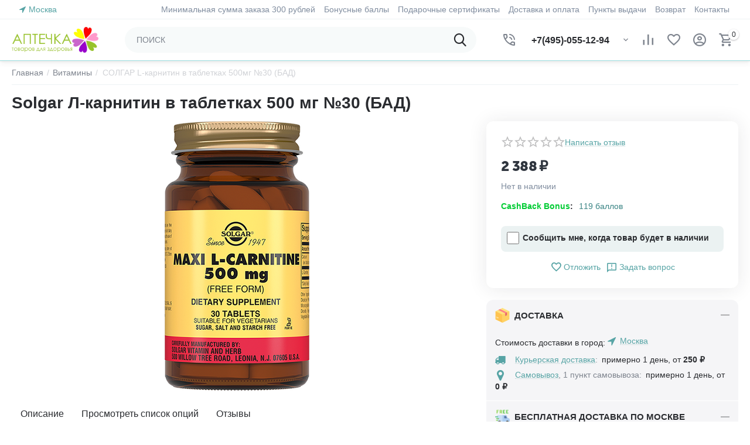

--- FILE ---
content_type: text/html; charset=utf-8
request_url: https://aptechka.moscow/solgar-l-karnitin-tab.-500mg-30-bad/
body_size: 25952
content:

<!DOCTYPE html>
<html 
class=" sticky-top-panel "    lang="ru"
    dir="ltr"
    class=" "
>
<head>
<title>СОЛГАР L-карнитин в таблетках 500мг №30 (БАД) купить в Москве, цена 2388₽ в интернет-аптеке. Инструкция по применению, аналоги, описание, отзывы, заказать с бесплатной доставкой на дом</title>
<base href="https://aptechka.moscow/" />
<meta http-equiv="Content-Type" content="text/html; charset=utf-8" data-ca-mode="ultimate" />
<meta name="viewport" content="width=device-width,initial-scale=1,maximum-scale=1,user-scalable=0,viewport-fit=cover" />
<meta name="description" content="➜ Солгар l-карнитин в таблетках 500мг №30 (бад) купить в Москве по цене от 2388₽ ➤ Инструкция по применению, описание, отзывы ✈ Бесплатная доставка по москве и всей России ✓ Закажите по самой выгодной цене в интернет-магазине ❁ Аптечка ☎ +7 (495) 055-12-94" />

<meta/>
<meta name="format-detection" content="telephone=no">

            <link rel="canonical" href="https://aptechka.moscow/solgar-l-karnitin-tab.-500mg-30-bad/" />    
                        

    <!-- Inline script moved to the bottom of the page -->
    <meta property="og:type" content="website" />
<meta property="og:locale" content="ru_RU" />
<meta property="og:title" content="СОЛГАР L-карнитин в таблетках 500мг №30 (БАД) купить в Москве, цена 2388₽ в интернет-аптеке. Инструкция по применению, аналоги, описание, отзывы, заказать с бесплатной доставкой на дом" />
<meta property="og:description" content="➜ Солгар l-карнитин в таблетках 500мг №30 (бад) купить в Москве по цене от 2388₽ ➤ Инструкция по применению, описание, отзывы ✈ Бесплатная доставка по москве и всей России ✓ Закажите по самой выгодной цене в интернет-магазине ❁ Аптечка ☎ +7 (495) 055-12-94" />
<meta property="og:url" content="https://aptechka.moscow/solgar-l-karnitin-tab.-500mg-30-bad/" />
    <meta property="og:image" content="https://aptechka.moscow/images/detailed/257/fbab5e86-ba84-11e7-8818-708bcd8e8bec_538df692-ba85-11e7-8818-708bcd8e8bec.png" />


    <link href="https://aptechka.moscow/images/logos/258/favicon-16x16_bkui-o2.png" rel="shortcut icon" type="image/png" />

<link rel="preload" crossorigin="anonymous" as="font" href="https://aptechka.moscow/design/themes/abt__unitheme2/media/custom_fonts/MuseoSansBlack.woff?1748349920" type="font/woff" />
<link type="text/css" rel="stylesheet" href="https://aptechka.moscow/var/cache/misc/assets/design/themes/abt__unitheme2/css/standalone.5ad019b2e2711fee2830e0dd88d6c06a1748349912.css?1748349912" />
<link href="https://cdnjs.cloudflare.com/ajax/libs/font-awesome/4.7.0/css/font-awesome.min.css" rel="stylesheet">
    
            <link rel="preload" href="https://aptechka.moscow/design/themes/abt__youpitheme/media/custom_fonts/MaterialIcons-Regular.woff2?1769861808" as="font" type="font/woff" crossorigin="anonymous">
            <link rel="preload" href="https://aptechka.moscow/design/themes/abt__youpitheme/media/custom_fonts/Social.woff?1769861808" as="font" type="font/woff" crossorigin="anonymous">
            <link rel="preload" href="https://aptechka.moscow/design/themes/responsive/media/fonts/alsrubl-arial-regular.woff?1769861808" as="font" type="font/woff" crossorigin="anonymous">
            <link rel="preload" href="https://aptechka.moscow/design/themes/responsive/media/fonts/glyphs.woff?1769861808" as="font" type="font/woff" crossorigin="anonymous">
            <link rel="preload" href="https://themes.googleusercontent.com/static/fonts/opensans/v8/k3k702ZOKiLJc3WVjuplzBsxEYwM7FgeyaSgU71cLG0.woff" as="font" type="font/woff" crossorigin="anonymous">
    </head>

<body>
            
        <div class="ty-tygh  " data-ca-element="mainContainer" id="tygh_container">

        <div id="ajax_overlay" class="ty-ajax-overlay"></div>
<div id="ajax_loading_box" class="ty-ajax-loading-box"></div>
        <div class="cm-notification-container notification-container">
</div>
        <div class="ty-helper-container "
                    id="tygh_main_container">
                                             
<div class="tygh-top-panel clearfix">
                <div class="container-fluid  top-grid">
                                                
                <div class="container-fluid-row">
<div class="row-fluid ">        <div class="span3  " >
                    <div class=" ty-float-left">
                        <div class="ty-geo-maps__geolocation"
         data-ca-geo-map-location-is-location-detected="false"
         data-ca-geo-map-location-element="location_block"
         id="geo_maps_location_block_11653"
    >
        <span class="hidden">Город: </span>
        
        
    
    
    <a id="opener_geo_maps_location_dialog_11653"
        class="cm-dialog-opener cm-dialog-auto-size ty-geo-maps__geolocation__opener"
        href="https://aptechka.moscow/index.php?dispatch=geo_maps.customer_geolocation"         data-ca-target-id="content_geo_maps_location_dialog_11653"
                data-ca-dialog-title="Местоположение покупателя"        
        rel="nofollow"
    >
        <span
        class="ty-icon ty-icon-location-arrow"
                                    ></span>
        <bdi class="ty-geo-maps__geolocation__opener-text">            <span data-ca-geo-map-location-element="location" class="ty-geo-maps__geolocation__location">Москва</span>
        </bdi>
            </a>


    <!--geo_maps_location_block_11653--></div>

                    </div>
            </div>

                                            
                
        <div class="span13 top-links-grid " >
                    <div class="top-quick-links ty-float-right">
                    

        <div class="ty-text-links-wrapper">
        <span id="sw_text_links_11659" class="ty-text-links-btn cm-combination visible-phone">
            <span
        class="ty-icon ty-icon-short-list"
                                    ></span>

            <span
        class="ty-icon ty-icon-down-micro ty-text-links-btn__arrow"
                                    ></span>

        </span>
    
        <ul id="text_links_11659" class="ty-text-links  cm-popup-box ty-text-links_show_inline"><li class="ty-text-links__item ty-level-0  ty-text-links__item--inline"><a class="ty-text-links__a ty-text-links__a--level-0  ty-text-links__a--inline">Минимальная сумма заказа 300 рублей</a></li><li class="ty-text-links__item ty-level-0  ty-text-links__item--inline ty-quick-menu-item__points"><a class="ty-text-links__a ty-text-links__a--level-0  ty-text-links__a--inline" href="https://aptechka.moscow/bonusnye-bally/">Бонусные баллы</a></li><li class="ty-text-links__item ty-level-0  ty-text-links__item--inline ty-quick-menu-item__gift"><a class="ty-text-links__a ty-text-links__a--level-0  ty-text-links__a--inline" href="https://aptechka.moscow/podarochnye-sertifikaty/">Подарочные сертификаты</a></li><li class="ty-text-links__item ty-level-0  ty-text-links__item--inline ty-quick-menu-item__points"><a class="ty-text-links__a ty-text-links__a--level-0  ty-text-links__a--inline" href="https://aptechka.moscow/oplata-i-dostavka/">Доставка и оплата</a></li><li class="ty-text-links__item ty-level-0  ty-text-links__item--inline ty-quick-menu__pickup"><a class="ty-text-links__a ty-text-links__a--level-0  ty-text-links__a--inline" href="https://aptechka.moscow/index.php?dispatch=pickup.view">Пункты выдачи</a></li><li class="ty-text-links__item ty-level-0  ty-text-links__item--inline ty-quick-menu__return"><a class="ty-text-links__a ty-text-links__a--level-0  ty-text-links__a--inline" href="https://aptechka.moscow/vozvrat/">Возврат</a></li><li class="ty-text-links__item ty-level-0  ty-text-links__item--inline ty-quick-menu__contacts"><a class="ty-text-links__a ty-text-links__a--level-0  ty-text-links__a--inline" href="https://aptechka.moscow/kontakty/">Контакты</a></li></ul>

        </div>
    
                    </div>
            </div>
</div>
    </div>    
        </div>
    

</div>

<div class="tygh-header clearfix">
                <div class="container-fluid  header-grid light-header v2">
                                                
                <div class="container-fluid-row">
<div class="row-fluid ">        <div class="span16 top-menu-grid " >
                    <div class="row-fluid ">        <div class="span4 top-logo " >
                    <div class="top-logo ">
                <div class="ty-logo-container">
    
            <a href="https://aptechka.moscow/" title="">
        



<img class="ty-pict  ty-logo-container__image   cm-image" width="751" height="224" alt="" title="Логотип" id="det_img_3288845620" src="https://aptechka.moscow/images/logos/258/аптечка_лого_noqh-ol_7usg-dn__1__2t2u-kz.gif" />

    
            </a>
    </div>

                    </div>
            </div>

                                        
            
        <div class="span9 top-search " >
                    <a href="javascript:void(0);" rel="nofollow" onclick="$(this).parent().next().toggleClass('hidden');$(this).next().toggleClass('view');$(this).toggleClass('hidden');" class="ut2-btn-search"><i class="ut2-icon-search"></i></a>

<div class="ty-search-block">
    <form action="https://aptechka.moscow/" name="search_form" method="get">
        <input type="hidden" name="match" value="all" />
        <input type="hidden" name="subcats" value="Y" />
        <input type="hidden" name="pcode_from_q" value="Y" />
        <input type="hidden" name="pshort" value="Y" />
        <input type="hidden" name="pfull" value="Y" />
        <input type="hidden" name="pname" value="Y" />
        <input type="hidden" name="pkeywords" value="Y" />
        <input type="hidden" name="search_performed" value="Y" />

        

        <input type="text" name="q" value="" id="search_input" title="ПОИСК" class="ty-search-block__input cm-hint" /><button title="Найти" class="ty-search-magnifier" type="submit"><i class="ut2-icon-search"></i></button>
<input type="hidden" name="dispatch" value="products.search" />
        
    </form>
</div>
            </div>

                                        
            
        <div class="span3 top-buttons top-button-cart " >
                    <div class="ty-wysiwyg-content"  data-ca-live-editor-object-id="0" data-ca-live-editor-object-type=""><div class="ut2-pn ty-dropdown-box" id="ut2_pn_11664">
    <div id="sw_dropdown_11664" class="ut2-pn__wrap ut2-pn__row cm-combination">
        <div class="ut2-pn__icon">&nbsp;</div>
        <div class="ut2-pn__items">
            <a href="javascript:void(0);"><bdi>+7(495)-055-12-94</bdi></a>
        </div>
        <div class="ut2-pn__expand_icon"><i class="ut2-icon-outline-expand_more"></i></div>
    </div>
    <div class="ut2-pn__contacts cm-popup-box ty-dropdown-box__content hidden" id="dropdown_11664" style="display:none;">
        <div  class="ut2-pn__items-full">
            <a href="javascript:void(0);" data-ca-external-click-id="sw_dropdown_11664" rel="nofollow" class="cm-external-click cm-combination ut2-btn-close hidden"><i class="ut2-icon-baseline-close"></i></a>
            <div class="ut2-pn__items">
                                <p>
                    <a href="tel:+7(495)-055-12-94"><bdi>+7(495)-055-12-94</bdi></a>
                    <!-- Edit work time -->
                    <small>Пн-Пт: 9:00-18:00</small>
                </p>
                
                
                <span class="ut2-pn__call_request"></span>
                <hr>
                <!-- Edit Social links -->
                <div class="ut2-social-links">
                    <a target="_blank" href="your_social_link"><i class="ut2-icon-facebook"></i></a>
                    <a target="_blank" href="your_social_link"><i class="ut2-icon-instagram"></i></a>
                    <a target="_blank" href="your_social_link"><i class="ut2-icon-youtube"></i></a>
                    <a target="_blank" href="your_social_link"><i class="ut2-icon-skype"></i></a>
                </div>

                                <p>
                    <small>Email</small>
                    <a href="mailto:zakaz@aptechka.moscow" style="font-weight:normal;font-size: inherit;">zakaz@aptechka.moscow</a>
                </p>
                
                                <p>
                    <small>Адрес</small>
                    <div>Россия, , </div>
                </p>
                            </div>
        </div>
    </div>
</div>
</div><div class="hidden-phone ">
                        <div class="ut2-top-compared-products" id="abt__ut2_compared_products">
        <a class="cm-tooltip ty-compare__a " href="https://aptechka.moscow/compare/" rel="nofollow" title="Просмотреть Список сравнения"><i class="ut2-icon-baseline-equalizer"></i></a>
        <!--abt__ut2_compared_products--></div>

    
    <div class="ut2-top-wishlist-count" id="abt__ut2_wishlist_count">
        <a class="cm-tooltip ty-wishlist__a " href="https://aptechka.moscow/wishlist/" rel="nofollow" title="Просмотреть список отложенных товаров"><i class="ut2-icon-baseline-favorite-border"></i></a>
        <!--abt__ut2_wishlist_count--></div>

                    </div><div class="ut2-top-my-account hidden-phone ">
                <div class="ty-dropdown-box" id="account_info_11666">
    <div id="sw_dropdown_1119" class="ty-dropdown-box__title cm-combination">
                    <a href="https://aptechka.moscow/profiles-update/" title="">
                <i class="ut2-icon-outline-account-circle"></i>
                <span >Аккаунт</span>
            </a>
        
    </div>

    <div id="dropdown_1119" class="cm-popup-box ty-dropdown-box__content hidden">
                <div class="ut2-popup-box-title">Мой профиль<div class="cm-external-click ut2-btn-close" data-ca-external-click-id="sw_dropdown_1119"><i class="ut2-icon-baseline-close"></i></div></div>
        <ul class="ty-account-info">
                                        <li class="ty-account-info__item ty-dropdown-box__item"><a class="ty-account-info__a underlined" href="https://aptechka.moscow/orders/" rel="nofollow">Заказы</a></li>
                                                        <li class="ty-account-info__item ty-dropdown-box__item"><a class="ty-account-info__a underlined" href="https://aptechka.moscow/compare/" rel="nofollow">Список сравнения</a></li>
                            

<li class="ty-account-info__item ty-dropdown-box__item">
    <a href="https://aptechka.moscow/returns/" rel="nofollow" class="ty-account-info__a">Запросы на возврат</a>
</li><li class="ty-account-info__item ty-dropdown-box__item"><a class="ty-account-info__a" href="https://aptechka.moscow/wishlist/" rel="nofollow">Отложенные товары</a></li>        </ul>

                    <div class="ty-account-info__orders updates-wrapper track-orders" id="track_orders_block_11666">
                <form action="https://aptechka.moscow/" method="POST" class="cm-ajax cm-post cm-ajax-full-render" name="track_order_quick">
                    <input type="hidden" name="result_ids" value="track_orders_block_*" />
                    <input type="hidden" name="return_url" value="index.php?dispatch=products.view&amp;product_id=5917" />

                    <div class="ty-account-info__orders-txt">Отслеживание заказа</div>

                    <div class="ty-account-info__orders-input ty-control-group ty-input-append">
                        <label for="track_order_item11666" class="cm-required hidden">Отслеживание заказа</label>
                        <input type="text" size="20" class="ty-input-text cm-hint" id="track_order_item11666" name="track_data" value="Номер заказа/E-mail" />
                        <button title="Выполнить" class="ty-btn-go" type="submit"><span
        class="ty-icon ty-icon-right-dir ty-btn-go__icon"
                                    ></span>
</button>
<input type="hidden" name="dispatch" value="orders.track_request" />
                                            </div>
                </form>
                <!--track_orders_block_11666--></div>
        
        <div class="ty-account-info__buttons buttons-container">
                            <a href="https://aptechka.moscow/login/?return_url=index.php%3Fdispatch%3Dproducts.view%26product_id%3D5917" data-ca-target-id="login_block11666" class="cm-dialog-opener cm-dialog-auto-size ty-btn ty-btn__secondary" rel="nofollow">Войти</a><a href="https://aptechka.moscow/profiles-add/" rel="nofollow" class="ty-btn ty-btn__primary">Регистрация</a>
                <div  id="login_block11666" class="hidden" title="Войти">
                    <div class="ty-login-popup">
                                            </div>
                </div>
                    </div>
<!--account_info_11666--></div>
</div>
                    </div><div class="ut2-top-cart-content ">
                    <div class="ty-dropdown-box" id="cart_status_11667">
        <div id="sw_dropdown_11667" class="ty-dropdown-box__title cm-combination">
        <a href="https://aptechka.moscow/cart/" class="ty-hand" id="cart_icon_11667">
                                                <i class="ut2-icon-use_icon_cart empty"><span class="ty-minicart-count ty-hand empty">0</span></i><span>Корзина</span>
                            
        <!--cart_icon_11667--></a>
        </div>
        <div id="dropdown_11667" class="cm-popup-box ty-dropdown-box__content ty-dropdown-box__content--cart hidden">
                            <div class="cm-cart-content cm-cart-content-thumb cm-cart-content-delete" id="cart_content_11667">
                    <div class="ut2-popup-box-title">Товары в корзине: <div class="cm-external-click ut2-btn-close" data-ca-external-click-id="sw_dropdown_11667"><i class="ut2-icon-baseline-close"></i></div></div>
                        <div class="ty-cart-items">
                                                            <div class="ty-cart-items__empty ty-center">Корзина пуста</div>
                                                    </div>

                                            <div class="cm-cart-buttons buttons-container  hidden">
                                                                                    
                            <a href="https://aptechka.moscow/cart/" rel="nofollow" class="ty-btn ty-btn__outline">Корзина</a>
                                                    </div>
                    
                <!--cart_content_11667--></div>
            
        </div>
    <!--cart_status_11667--></div>


                    </div>
            </div>
</div>
            </div>
</div>
    </div>                                        
                <div class="container-fluid-row container-fluid-row-full-width second-header-grid top-menu-grid">
<div class="row-fluid ">        <div class="span16 " >
                    <div class="span16 r-h-menu " >
                    <style>
    :root {
        --ut2-horizontal-menu-block-height: 488px;
    }
</style>




<!-- Inline script moved to the bottom of the page -->
    <!-- Inline script moved to the bottom of the page -->
            </div>
            </div>
</div>
    </div>    
        </div>
    

</div>

    <div class="tygh-content clearfix">
                    <div class="container-fluid  content-grid">
                                                
                <div class="container-fluid-row">
<div class="row-fluid ">        <div class="span16 main-content-grid ut2-bottom" >
                    <div class=" cm-warehouse-block-depends-by-location ">
                




<!-- Inline script moved to the bottom of the page -->




    



<div class="ut2-pb ty-product-block ty-product-detail ut2-big-image ">

    <div class="ut2-breadcrumbs__wrapper">
            <div id="ab-spt-heading-navigation-tab"></div>
            <div id="breadcrumbs_11">

                    <div class="ty-breadcrumbs clearfix">
            <a href="https://aptechka.moscow/" class="ty-breadcrumbs__a"><bdi>Главная</bdi></a><span class="ty-breadcrumbs__slash">/</span><a href="https://aptechka.moscow/vitaminy/" class="ty-breadcrumbs__a"><bdi>Витамины</bdi></a><span class="ty-breadcrumbs__slash">/</span><span class="ty-breadcrumbs__current"><bdi>СОЛГАР L-карнитин в таблетках 500мг №30 (БАД)</bdi></span>        </div>

                <!-- Inline script moved to the bottom of the page -->
            <!--breadcrumbs_11--></div>        
    </div>

    <div class="ut2-pb__wrapper clearfix">

        
                                    
    
    







































    



            <div class="ut2-pb__title">
                                    <h1 ><bdi>Solgar Л-карнитин в таблетках 500 мг №30 (БАД)</bdi></h1>
                                <div class="ut2-pb__top-ss">
                    
                    

                                                    
    
        
                                                                    </div>
            </div>

            <div class="ut2-pb__img-wrapper ty-product-block__img-wrapper">

                                                                                


                                            <div class="ut2-pb__img  ut2-pb__no-thumbs cm-reload-5917 ut2-pb__as-gallery" data-ca-previewer="true" id="product_images_5917_update">
                                


    
    
    

<div class="ab_vg-images-wrapper clearfix" data-ca-previewer="true">
                                <input type="hidden" name="ab__stickers_output_side" value="L">                                            <div class="ab-stickers-wrapper ab-hidden">
                            
                                    
                                                                                                                
                    
                                                                    <div class="ab-stickers-container ab-stickers-container__TL column-filling">
                                                                                            
                                                                                                        <div class="ab-sticker-full_size small-image-size-16 full-image-size-96" data-ab-sticker-id="1-2af2-ru"></div>
                                                                                    </div>
                                                                </div>
                    
    
    

    <div id="product_images_5917697df2b07a7fd" class="ty-product-img cm-preview-wrapper ab-vg-vertical"
         style="max-height: 500px;">
                                



                
                



                                            
                        
                                            
                        
                                            
                        
<a id="det_img_link_5917697df2b07a7fd_257121" data-ca-image-id="preview[product_images_5917697df2b07a7fd]" class="cm-image-previewer cm-previewer ty-previewer" data-ca-image-width="268" data-ca-image-height="500" href="https://aptechka.moscow/images/detailed/257/fbab5e86-ba84-11e7-8818-708bcd8e8bec_538df692-ba85-11e7-8818-708bcd8e8bec.png" title="Solgar Л-карнитин в таблетках 500 мг №30 (БАД), фото "><img class="ty-pict     cm-image" alt="Solgar Л-карнитин в таблетках 500 мг №30 (БАД), фото " title="Solgar Л-карнитин в таблетках 500 мг №30 (БАД), фото " id="det_img_5917697df2b07a7fd_257121" width="624" height="460" src="https://aptechka.moscow/images/thumbnails/624/460/detailed/257/fbab5e86-ba84-11e7-8818-708bcd8e8bec_538df692-ba85-11e7-8818-708bcd8e8bec.png" /><svg class="ty-pict__container" aria-hidden="true" width="624" height="460" viewBox="0 0 624 460" style="max-height: 100%; max-width: 100%; position: absolute; top: 0; left: 50%; transform: translateX(-50%); z-index: -1;"><rect fill="transparent" width="624" height="460"></rect></svg>
<span class="ty-previewer__icon hidden-phone"></span></a>
        
        
                                                
            </div>

        
        
    </div>

<!--override with ab__image_previewers-->
    <!-- Inline script moved to the bottom of the page -->
<!-- Inline script moved to the bottom of the page -->



        <template id="ab__image_previewer_template_preview[product_images_5917697df2b07a7fd]">
                        <div class="pswp" tabindex="-1" role="dialog" aria-hidden="true">
            <div class="pswp__bg"></div>
            <div class="pswp__scroll-wrap">
                <div class="pswp__container">
                    <div class="pswp__item"></div>
                    <div class="pswp__item"></div>
                    <div class="pswp__item"></div>
                </div>
                <div class="pswp__ui pswp__ui--hidden">
                    <div class="pswp__top-bar">
                        <div class="pswp__title">Solgar Л-карнитин в таблетках 500 мг №30 (БАД)</div>
                        <button class="pswp__button pswp__button--close" title="Close (Esc)"></button>
                        <button class="pswp__button pswp__button--share" title="Share"></button>
                        <button class="pswp__button pswp__button--fs" title="Toggle fullscreen"></button>
                        <button class="pswp__button pswp__button--zoom" title="Zoom in/out"></button>
                        <div class="pswp__preloader">
                            <div class="pswp__preloader__icn">
                                <div class="pswp__preloader__cut">
                                    <div class="pswp__preloader__donut"></div>
                                </div>
                            </div>
                        </div>
                    </div>
                    <div class="pswp__share-modal pswp__share-modal--hidden pswp__single-tap">
                        <div class="pswp__share-tooltip"></div>
                    </div>
                    <button class="pswp__button pswp__button--arrow--left" title="Previous (arrow left)"></button>
                    <button class="pswp__button pswp__button--arrow--right" title="Next (arrow right)"></button>
                                            <div class="pswp__counter"></div>
                        <div class="pswp__dots">
                        </div>
                                        <div class="pswp__caption avail">
                        <div class="pswp__caption__center">
                                                    

    <div class="pswp__price-wrap">
        <bdi>
            <bdi><span>2 388</span>&nbsp;₽</bdi>        </bdi>
                    
    </div>

        
                        </div>
                    </div>
                </div>
            </div>
        </div>
    
    </template>

                                <!--product_images_5917_update--></div>
                                    

                
            </div>

            <div class="ut2-pb__right-wrap">
                
            <div class="ut2-pb__right">
                                <form action="https://aptechka.moscow/" method="post" name="product_form_5917" enctype="multipart/form-data" class="cm-disable-empty-files  cm-ajax cm-ajax-full-render cm-ajax-status-middle ">
<input type="hidden" name="result_ids" value="cart_status*,wish_list*,checkout*,account_info*,abt__ut2_wishlist_count" />
<input type="hidden" name="redirect_url" value="index.php?dispatch=products.view&amp;product_id=5917" />
<input type="hidden" name="product_data[5917][product_id]" value="5917" />


                                                                                
                <div class="ut2-pb__rating">                        <div class="ty-product-review-product-rating-overview-short">
                <div class="ty-product-review-reviews-stars ty-product-review-reviews-stars--large" data-ca-product-review-reviews-stars-full="0"></div>
            
                <section class="ty-product-review-product-rating-overview-short" id="product_review_product_rating_overview_short_5917">

    
    
        
    


    
 
    <a href="https://aptechka.moscow/index.php?dispatch=product_reviews.get_new_post_form&amp;product_id=5917&amp;post_redirect_url=index.php%3Fdispatch%3Dproducts.view%26product_id%3D5917"  class="ty-btn cm-dialog-opener cm-dialog-auto-size cm-dialog-destroy-on-close ty-product-review-write-product-review-button ty-btn__text "  rel="nofollow" data-ca-target-id="new_post_dialog_5917" title="Написать отзыв"><bdi>Написать отзыв</bdi></a>

<!--product_review_product_rating_overview_short_5917--></section>
            </div>
            
</div>

                <div class="pr-row-mix ut2-pb__price-wrap prices-container">

    <div class="ty-product-prices">
                                                        <div class="ut2-pb__price-actual">
                            <span class="cm-reload-5917 ty-price-update" id="price_update_5917">
        <input type="hidden" name="appearance[show_price_values]" value="1" />
        <input type="hidden" name="appearance[show_price]" value="1" />
                                                                                                                        <span class="ty-price" id="line_discounted_price_5917"><bdi><span id="sec_discounted_price_5917" class="ty-price-num">2 388</span>&nbsp;<span class="ty-price-num">₽</span></bdi></span>
                            
                        <!--price_update_5917--></span>

                    </div>
                                            <span class="cm-reload-5917" id="old_price_update_5917">
            <input type="hidden" name="appearance[show_old_price]" value="1" />
                                    
        <!--old_price_update_5917--></span>
                
            
                        <div class="ut2-pb__price-old">
                    
                            <span class="cm-reload-5917" id="line_discount_update_5917">
            <input type="hidden" name="appearance[show_price_values]" value="1" />
            <input type="hidden" name="appearance[show_list_discount]" value="1" />
                    <!--line_discount_update_5917--></span>
    
            </div>

                    
                        <div class="cm-reload-5917 stock-wrap" id="product_amount_update_5917">
        <input type="hidden" name="appearance[show_product_amount]" value="1" />
                                                        <div class="ty-control-group product-list-field">
                                                <span class="ty-qty-out-of-stock ty-control-group__item" id="out_of_stock_info_5917">Нет в наличии</span>
                    </div>
                                        <!--product_amount_update_5917--></div>
   
    

    </div>

                    
    
        
                    </div>

                                                

                

                                    <div class="ut2-pb__option">
                                                        <div class="cm-reload-5917 js-product-options-5917" id="product_options_update_5917">
        <input type="hidden" name="appearance[show_product_options]" value="1" />
        <input type="hidden" name="appearance[force_show_add_to_cart_button]" value="Y">
                                                                

<input type="hidden" name="appearance[details_page]" value="1" />
    <input type="hidden" name="additional_info[info_type]" value="D" />
    <input type="hidden" name="additional_info[is_preview]" value="" />
    <input type="hidden" name="additional_info[get_icon]" value="1" />
    <input type="hidden" name="additional_info[get_detailed]" value="1" />
    <input type="hidden" name="additional_info[get_additional]" value="" />
    <input type="hidden" name="additional_info[get_options]" value="1" />
    <input type="hidden" name="additional_info[get_discounts]" value="1" />
    <input type="hidden" name="additional_info[get_features]" value="" />
    <input type="hidden" name="additional_info[get_extra]" value="" />
    <input type="hidden" name="additional_info[get_taxed_prices]" value="1" />
    <input type="hidden" name="additional_info[get_for_one_product]" value="1" />
    <input type="hidden" name="additional_info[detailed_params]" value="1" />
    <input type="hidden" name="additional_info[features_display_on]" value="C" />
    <input type="hidden" name="additional_info[get_active_options]" value="" />
    <input type="hidden" name="additional_info[get_only_selectable_options]" value="" />
    <input type="hidden" name="additional_info[get_variation_features_variants]" value="1" />
    <input type="hidden" name="additional_info[get_warehouse_amount]" value="" />
    <input type="hidden" name="additional_info[get_warehouse_amount_by_destination]" value="1" />
    <input type="hidden" name="additional_info[get_warehouse_total_amount]" value="" />
    <input type="hidden" name="additional_info[get_detailed_warehouses_amounts]" value="" />
    <input type="hidden" name="additional_info[get_variation_info]" value="1" />
    <input type="hidden" name="additional_info[get_variation_name]" value="1" />
    <input type="hidden" name="additional_info[get_product_type]" value="" />


<!-- Inline script moved to the bottom of the page -->
        
    <!--product_options_update_5917--></div>
    
                    </div>
                
                <div class="ut2-pb__advanced-option clearfix">
                                                                        <div class="cm-reload-5917" id="advanced_options_update_5917">
                                    
<input type="hidden" name="appearance[dont_show_points]" value="" />
    <div class="ty-reward-group product-list-field">
    <span class="ty-control-group__label"><b><font color="#00cc33">CashBack Bonus</font></b>:</span>
    <span class="ty-control-group__item" id="reward_points_5917"><bdi>119 баллов</bdi></span>
</div>        <!--advanced_options_update_5917--></div>
    
                                    </div>

                                    

                                <div class="ut2-pb__button ty-product-block__button">
                                        <div class="ut2-qty__wrap ">
                                                                                            <div class="cm-reload-5917" id="qty_update_5917">
        <input type="hidden" name="appearance[show_qty]" value="" />
        <input type="hidden" name="appearance[capture_options_vs_qty]" value="" />
                                                <input type="hidden" name="product_data[5917][amount]" value="1" />
                <!--qty_update_5917--></div>
    


                                                                        

                                            </div>
                    
                    
                                        <div class="cm-reload-5917 " id="add_to_cart_update_5917">
<input type="hidden" name="appearance[show_add_to_cart]" value="1" />
<input type="hidden" name="appearance[show_list_buttons]" value="1" />
<input type="hidden" name="appearance[but_role]" value="big" />
<input type="hidden" name="appearance[quick_view]" value="" />

<div id="subscribe_form_wrapper"><!--subscribe_form_wrapper--></div><!-- Inline script moved to the bottom of the page -->

    
<a class="
	ut2-add-to-wish 	 label	 cm-submit	 cm-tooltip"

     title="Добавить в список отложенных товаров"     id="button_wishlist_5917"     data-ca-dispatch="dispatch[wishlist.add..5917]"    >
    <i class="ut2-icon-baseline-favorite-border"></i>    Отложить</a>


    
                
        <a title="Задать вопрос" data-ca-target-id="new_thread_login_form" class="vc__l cm-dialog-opener cm-dialog-auto-size" rel="nofollow">
            <span 
        class="ut2-icon ut2-icon-outline-announcement"
                
            ></span>
            <span class="ajx-link">Задать вопрос</span>
        </a>
    
            <div class="ty-products-in-cart" id="cart_status_total_amount_5917">
<!--cart_status_total_amount_5917--></div><!--add_to_cart_update_5917--></div>


                                        
                </div>
                
                
<div data-ca-warehouses-stock-availability-product-id="5917"
     id="warehouses_stock_availability_5917">
    
    <!--warehouses_stock_availability_5917--></div>

<!-- Inline script moved to the bottom of the page -->

                                                        </form>

                

                	                
	                    
	                        </div>
            <div class="ut2-pb__right-second">
                
            <div class="ab__motivation_block ab__vertical_tabs loaded" data-ca-product-id="5917" data-ca-result-id="ab__mb_id_11_5917" style="--ab-mb-bg-color: #f5f5f7;">
        <div id="ab__mb_id_11_5917">
            <div class="ab__mb_items fill colored">
                <div class="ab__mb_item"><div id="sw_ab__mb_id_11_5917_12" class="ab__mb_item-title cm-combination-mb  open">



    
    
    
<img class="ty-pict     cm-image" alt="" title="" id="det_img_5917" src="https://aptechka.moscow/images/detailed/245/box.svg" />

<div class="ab__mb_item-name" >ДОСТАВКА </div><div class="ab__mb-cm-pl"></div>
</div><div id="ab__mb_id_11_5917_12" class="ab__mb_item-description">



    
    <div data-ca-geo-maps-shippings-methods-list-id="geo_maps_shipping_methods_list_5917"
         data-ca-geo-maps-shipping-estimation-product-id="5917"
         data-ca-geo-maps-shipping-estimation-show-title="1"
         data-ca-geo-maps-shipping-estimation-no-shippings-available-short-text="0"
         id="geo_maps_shipping_estimation_5917">
        <div class="ty-geo-maps-shipping__wrapper" id="shipping_methods_5917">
                        <div class="ty-geo-maps-shipping__title">
                Стоимость доставки в город:         <div class="ty-geo-maps__geolocation"
         data-ca-geo-map-location-is-location-detected="true"
         data-ca-geo-map-location-element="location_block"
         id="geo_maps_location_block_shipping_estimation_5917"
    >
        <span class="hidden">Город: </span>
        
        
    

    <a id="opener_geo_maps_location_dialog_shipping_estimation_5917"
        class="cm-dialog-opener cm-dialog-auto-size ty-geo-maps__geolocation__opener"
        href="https://aptechka.moscow/index.php?dispatch=geo_maps.customer_geolocation"         data-ca-target-id="content_geo_maps_location_dialog_shipping_estimation_5917"
                data-ca-dialog-title="Выберите ваш город"        
        rel="nofollow"
    >
        <span
        class="ty-icon ty-icon-location-arrow"
                                    ></span>
        <bdi class="ty-geo-maps__geolocation__opener-text">            <span data-ca-geo-map-location-element="location" class="ty-geo-maps__geolocation__location">Москва</span>
        </bdi>
            </a>


    <!--geo_maps_location_block_shipping_estimation_5917--></div>
            </div>
                                                            <div class="ty-geo-maps-shipping__loader"></div>
                            
        </div>
    <!--geo_maps_shipping_estimation_5917--></div>

    <div class="hidden" title="Способы доставки" id="geo_maps_shipping_methods_list_5917">
            <div class="ty-geo-maps-shipping__popup">
        <div class="ty-geo-maps-shipping__list-city">
            Стоимость доставки в город:         <div class="ty-geo-maps__geolocation"
         data-ca-geo-map-location-is-location-detected="true"
         data-ca-geo-map-location-element="location_block"
         id="geo_maps_location_block_shipping_estimation_5917"
    >
        <span class="hidden">Город: </span>
        
        
    

    <a id="opener_geo_maps_location_dialog_shipping_estimation_5917"
        class="cm-dialog-opener cm-dialog-auto-size ty-geo-maps__geolocation__opener"
        href="https://aptechka.moscow/index.php?dispatch=geo_maps.customer_geolocation"         data-ca-target-id="content_geo_maps_location_dialog_shipping_estimation_5917"
                data-ca-dialog-title="Выберите ваш город"        
        rel="nofollow"
    >
        <span
        class="ty-icon ty-icon-location-arrow"
                                    ></span>
        <bdi class="ty-geo-maps__geolocation__opener-text">            <span data-ca-geo-map-location-element="location" class="ty-geo-maps__geolocation__location">Москва</span>
        </bdi>
            </a>


    <!--geo_maps_location_block_shipping_estimation_5917--></div>
        </div>
                    <span class="ty-error-text">
                К сожалению, мы не нашли вариантов доставки до вашего местоположения. Свяжитесь с нами, и мы постараемся вам помочь.
            </span>
                <div class="buttons-container">
                    
 
    <a   class="ty-btn ty-btn__primary cm-form-dialog-closer cm-dialog-closer " ><bdi>Закрыть</bdi></a>
        </div>
    </div>

    <!--geo_maps_shipping_methods_list_5917--></div>

    <!-- Inline script moved to the bottom of the page -->
    
</div></div><div class="ab__mb_item"><div id="sw_ab__mb_id_11_5917_11" class="ab__mb_item-title cm-combination-mb  open">



    
    
    
<img class="ty-pict     cm-image" alt="Бесплатная доставка по москве" title="Бесплатная доставка по москве" id="det_img_5917" width="64" height="64" src="https://aptechka.moscow/images/detailed/219/free-delivery.png" />

<div class="ab__mb_item-name" >БЕСПЛАТНАЯ ДОСТАВКА ПО МОСКВЕ</div><div class="ab__mb-cm-pl"></div>
</div><div id="ab__mb_id_11_5917_11" class="ab__mb_item-description">
<div class="ty-wysiwyg-content ab-mb-style-presets">
            <ul>
<li><span style="color: #999999;"><span style="font-size: 14px;">До Пунктов Выдачи  от - </span></span><span style="color: #2ecc71;"><span style="font-size: 14px;"><strong>3000</strong> </span></span><span style="color: #999999;"><span style="font-size: 14px;">руб. </span></span></li>
<li><span style="color: #999999;"><span style="font-size: 14px;">Курьерская достака  от- </span></span><span style="color: #2ecc71;"><span style="font-size: 14px;"><strong>5000</strong> </span></span><span style="color: #999999;"><span style="font-size: 14px;">руб.</span></span></li>
</ul>
    </div>
</div></div>            </div>
        <!--ab__mb_id_11_5917--></div>
    </div>
    
                
                	            

                

                
                            </div>
            </div>

            <div class="ut2-pb__tabs-wrapper">
                    


                
                                
                                                                            
<div id="ab-spt-after_h1-html"></div>

                                                            
<!-- Inline script moved to the bottom of the page -->

<div class="ty-tabs cm-j-tabs  clearfix"><ul class="ty-tabs__list" ><li id="description" class="ty-tabs__item cm-js active"><a class="ty-tabs__a" >Описание</a></li><li id="product_tab_34" class="ty-tabs__item cm-js"><a class="ty-tabs__a" >Просмотреть список опций</a></li><li id="product_reviews" class="ty-tabs__item cm-js"><a class="ty-tabs__a" >Отзывы</a></li></ul></div>

<div class="cm-tabs-content ty-tabs__content clearfix" id="tabs_content">
                            
            
                                        <div id="content_features" class="ty-wysiwyg-content content-features">
                                                                                    
                </div>
            
                                
            
                                                                
                        <div id="content_description" class="ty-wysiwyg-content content-description" data-ab-smc-tab-hide="N|N|N"data-ab-smc-more="Больше"data-ab-smc-less="Меньше"data-ab-smc-height="250"data-ab-smc-tab-override-h="N"><h4 class="tab-list-title ab-spt-title">Описание Solgar Л-карнитин в таблетках 500 мг №30 (БАД)</h4>                                        <div >Таблетки «L-Карнитин 500 мг» рекомендуются в качестве биологически активной добавки к пище - дополнительного источника L-Карнитина (СанПиН 2.3.2.1290-03 п. 2.1).<br />
Прием L-Карнитина позволяет повысить работоспособность, физическую выносливость, ускорить процесс восстановления после тренировок, способствует снижению избыточного веса при физических нагрузках. «L-Карнитин 500 мг» содержит карнитин в свободной L-форме для максимального усвоения.<br />
Состав<br />
L-карнитин	500 мг<br />
Рекомендации по применению<br />
Взрослым принимать по 1 таблетке в день во время еды.<br />
Противопоказания<br />
Индивидуальная непереносимость компонентов продукта, беременность, кормление грудью.<br />
Упаковка<br />
30 таблеток</div>
                            </div>
                                                        
            
                                        <div id="content_tags" class="ty-wysiwyg-content content-tags">
                                                                                        
                </div>
            
                                
            
                                        <div id="content_files" class="ty-wysiwyg-content content-files">
                                                                                    
                </div>
            
                                
            
                                        <div id="content_attachments" class="ty-wysiwyg-content content-attachments">
                                                                                    
                </div>
            
                                
            
                                        <div id="content_discussion" class="ty-wysiwyg-content content-discussion">
                                                                                    
                </div>
            
                                
            
                                        <div id="content_required_products" class="ty-wysiwyg-content content-required_products">
                                                                                    
                </div>
            
                                
            
                                                                
                        <div id="content_product_tab_34" class="ty-wysiwyg-content content-product_tab_34" data-ab-smc-tab-hide="N|N|N"data-ab-smc-more="Больше"data-ab-smc-less="Меньше"data-ab-smc-height="250"data-ab-smc-tab-override-h="N">                                    <div class=" cm-warehouse-block-depends-by-location ">
                                                
                                                                            
    

    
    

                
    
    <div class="ty-variations-list__wrapper">
    <table class="ty-variations-list ty-table" data-ca-sortable="true" data-ca-sort-list="[[1, 0]]">
        <thead>
            <tr>
                                    <th class="ty-variations-list__title cm-tooltip abt__ut2-vl-thumb" data-ca-sortable-column="false">&nbsp;</th>
                                                    <th class="ty-variations-list__title cm-tablesorter" data-ca-sortable-column="true">КОД</th>
                                                                                                        <th class="ty-variations-list__title cm-tablesorter" data-ca-sortable-column="true" width="15%">Доступность</th>
                                <th class="ty-variations-list__title ty-variations-list__title--right cm-tablesorter" data-ca-sortable-column="true">Цена</th>
                <th data-ca-sortable-column="false">&nbsp;</th>
            </tr>
        </thead>
        <tbody>
            
                                                
                    
    
    







































    



                                    <tr class="ty-variations-list__item">
                                                    <td class="ty-variations-list__product-elem ty-variations-list__image">
                                <a href="https://aptechka.moscow/avicenna-curcumin-plus-kurkumin-plyus-90-kapsul/">
                                    



                                            
                        
                                            
                        
                                            
                        
<img class="ty-pict     cm-image" alt="Avicenna Curcumin Plus (Куркумин Плюс) 90 капсул, фото " title="Avicenna Curcumin Plus (Куркумин Плюс) 90 капсул, фото " id="det_img_21400014922" width="50" height="50" src="https://aptechka.moscow/images/thumbnails/50/50/detailed/254/63d316f2-0fa2-11ea-aedd-708bcd8e8bec_63d316f4-0fa2-11ea-aedd-708bcd8e8bec.jpeg" />

                                </a>
                            </td>
                        
                                                    <td class="ty-variations-list__product-elem ty-variations-list__product-elem-options ty-variations-list__sku">
                                                                <a href="https://aptechka.moscow/avicenna-curcumin-plus-kurkumin-plyus-90-kapsul/">
                                                        <div class="ty-control-group ty-sku-item cm-hidden-wrapper" id="sku_update_21400014922">
            <input type="hidden" name="appearance[show_sku]" value="1" />
                        <span class="ty-control-group__item cm-reload-21400014922" id="product_code_21400014922">14922<!--product_code_21400014922--></span>
        </div>
        
    
                                </a>
                            </td>
                        
                        
                                                    <td class="ty-variations-list__product-elem ty-variations-list__product-elem-options">
                                
                                        <div class="cm-reload-21400014922 stock-wrap" id="product_amount_update_21400014922">
        <input type="hidden" name="appearance[show_product_amount]" value="1" />
                                                        <div class="ty-control-group product-list-field">
                                                <span class="ty-qty-in-stock ty-control-group__item" id="in_stock_info_21400014922">
                                                            В наличии
                                                    </span>
                    </div>
                                        <!--product_amount_update_21400014922--></div>
   
    


                                                            </td>
                        
                        <td class="ty-variations-list__product-elem ty-variations-list__price">
                                                            <span class="cm-reload-21400014922 ty-price-update" id="price_update_21400014922">
        <input type="hidden" name="appearance[show_price_values]" value="1" />
        <input type="hidden" name="appearance[show_price]" value="1" />
                                                                                                                        <span class="ty-price" id="line_discounted_price_21400014922"><bdi><span id="sec_discounted_price_21400014922" class="ty-price-num">3 800</span>&nbsp;<span class="ty-price-num">₽</span></bdi></span>
                            
                        <!--price_update_21400014922--></span>

                        </td>

                        <td class="ty-variations-list__product-elem ty-variations-list__controls">
                            <form
                                                                    class="cm-ajax cm-ajax-full-render"
                                                                action="https://aptechka.moscow/" method="post" name="variations_list_form214000">

                                <input type="hidden" name="result_ids" value="cart_status*,wish_list*,checkout*,account_info*" />
                                <input type="hidden" name="redirect_url" value="index.php?dispatch=products.view&amp;product_id=5917" />
                                <input type="hidden" name="product_data[14922][product_id]" value="14922">

                                                                                                    <div class="ut2-vl__control">
                                                                                                                                            <div class="cm-reload-21400014922" id="qty_update_21400014922">
        <input type="hidden" name="appearance[show_qty]" value="1" />
        <input type="hidden" name="appearance[capture_options_vs_qty]" value="" />
                                                <div class="ty-qty clearfix changer" id="qty_21400014922">
                                                <div class="ty-center ty-value-changer cm-value-changer">
                                            <a class="cm-increase ty-value-changer__increase">&#43;</a>
                                        <input  type="text" size="5" class="ty-value-changer__input cm-amount cm-value-decimal" id="qty_count_21400014922" name="product_data[14922][amount]" value="1" data-ca-min-qty="1" />
                                            <a class="cm-decrease ty-value-changer__decrease">&minus;</a>
                                    </div>
                            </div>
                <!--qty_update_21400014922--></div>
    

                                        
	                                    	                                    <div class="cm-reload-21400014922 " id="add_to_cart_update_21400014922">
<input type="hidden" name="appearance[show_add_to_cart]" value="1" />
<input type="hidden" name="appearance[show_list_buttons]" value="" />
<input type="hidden" name="appearance[but_role]" value="action" />
<input type="hidden" name="appearance[quick_view]" value="" />


                                                                
     <button id="button_cart_21400014922" class="ty-btn__primary ty-btn__add-to-cart cm-form-dialog-closer  ty-btn" type="submit" name="dispatch[checkout.add..14922]" ><span><i class="ut2-icon-use_icon_cart"></i><bdi>В корзину</bdi></span></button>

    


<div class="ty-products-in-cart" id="cart_status_total_amount_14922">
<!--cart_status_total_amount_14922--></div><!--add_to_cart_update_21400014922--></div>

                                    </div>
                                                                
    <div class="ty-valign-top">
            
     <a  class="ty-btn ty-btn__tertiary ty-add-to-wish cm-submit text-button  cm-tooltip" id="button_wishlist_21400014922" data-ca-dispatch="dispatch[wishlist.add..14922]"title="Добавить в список отложенных товаров"><span
        class="ty-icon ut2-icon-baseline-favorite-border"
                                    ></span>
<bdi></bdi></a>

    </div>
                                
                            </form>
                        </td>
                    </tr>
                
            
                                                
                    
    
    







































    



                                    <tr class="ty-variations-list__item">
                                                    <td class="ty-variations-list__product-elem ty-variations-list__image">
                                <a href="https://aptechka.moscow/avicenna-omecap-omega-3-80-kapsul/">
                                    



                                            
                        
                                            
                        
                                            
                        
<img class="ty-pict     cm-image" alt="Авиценна OmeCap (Омега-3) 80 капсул, фото " title="Авиценна OmeCap (Омега-3) 80 капсул, фото " id="det_img_21400014923" width="50" height="50" src="https://aptechka.moscow/images/thumbnails/50/50/detailed/254/63d316ef-0fa2-11ea-aedd-708bcd8e8bec_63d316f1-0fa2-11ea-aedd-708bcd8e8bec.jpeg" />

                                </a>
                            </td>
                        
                                                    <td class="ty-variations-list__product-elem ty-variations-list__product-elem-options ty-variations-list__sku">
                                                                <a href="https://aptechka.moscow/avicenna-omecap-omega-3-80-kapsul/">
                                                        <div class="ty-control-group ty-sku-item cm-hidden-wrapper hidden" id="sku_update_21400014923">
            <input type="hidden" name="appearance[show_sku]" value="1" />
                        <span class="ty-control-group__item cm-reload-21400014923" id="product_code_21400014923"><!--product_code_21400014923--></span>
        </div>
        
    
                                </a>
                            </td>
                        
                        
                                                    <td class="ty-variations-list__product-elem ty-variations-list__product-elem-options">
                                
                                        <div class="cm-reload-21400014923 stock-wrap" id="product_amount_update_21400014923">
        <input type="hidden" name="appearance[show_product_amount]" value="1" />
                                                        <div class="ty-control-group product-list-field">
                                                <span class="ty-qty-in-stock ty-control-group__item" id="in_stock_info_21400014923">
                                                            В наличии
                                                    </span>
                    </div>
                                        <!--product_amount_update_21400014923--></div>
   
    


                                                            </td>
                        
                        <td class="ty-variations-list__product-elem ty-variations-list__price">
                                                            <span class="cm-reload-21400014923 ty-price-update" id="price_update_21400014923">
        <input type="hidden" name="appearance[show_price_values]" value="1" />
        <input type="hidden" name="appearance[show_price]" value="1" />
                                                                                                                        <span class="ty-price" id="line_discounted_price_21400014923"><bdi><span id="sec_discounted_price_21400014923" class="ty-price-num">1 850</span>&nbsp;<span class="ty-price-num">₽</span></bdi></span>
                            
                        <!--price_update_21400014923--></span>

                        </td>

                        <td class="ty-variations-list__product-elem ty-variations-list__controls">
                            <form
                                                                    class="cm-ajax cm-ajax-full-render"
                                                                action="https://aptechka.moscow/" method="post" name="variations_list_form214000">

                                <input type="hidden" name="result_ids" value="cart_status*,wish_list*,checkout*,account_info*" />
                                <input type="hidden" name="redirect_url" value="index.php?dispatch=products.view&amp;product_id=5917" />
                                <input type="hidden" name="product_data[14923][product_id]" value="14923">

                                                                                                    <div class="ut2-vl__control">
                                                                                                                                            <div class="cm-reload-21400014923" id="qty_update_21400014923">
        <input type="hidden" name="appearance[show_qty]" value="1" />
        <input type="hidden" name="appearance[capture_options_vs_qty]" value="" />
                                                <div class="ty-qty clearfix changer" id="qty_21400014923">
                                                <div class="ty-center ty-value-changer cm-value-changer">
                                            <a class="cm-increase ty-value-changer__increase">&#43;</a>
                                        <input  type="text" size="5" class="ty-value-changer__input cm-amount cm-value-decimal" id="qty_count_21400014923" name="product_data[14923][amount]" value="1" data-ca-min-qty="1" />
                                            <a class="cm-decrease ty-value-changer__decrease">&minus;</a>
                                    </div>
                            </div>
                <!--qty_update_21400014923--></div>
    

                                        
	                                    	                                    <div class="cm-reload-21400014923 " id="add_to_cart_update_21400014923">
<input type="hidden" name="appearance[show_add_to_cart]" value="1" />
<input type="hidden" name="appearance[show_list_buttons]" value="" />
<input type="hidden" name="appearance[but_role]" value="action" />
<input type="hidden" name="appearance[quick_view]" value="" />


                                                                
     <button id="button_cart_21400014923" class="ty-btn__primary ty-btn__add-to-cart cm-form-dialog-closer  ty-btn" type="submit" name="dispatch[checkout.add..14923]" ><span><i class="ut2-icon-use_icon_cart"></i><bdi>В корзину</bdi></span></button>

    


<div class="ty-products-in-cart" id="cart_status_total_amount_14923">
<!--cart_status_total_amount_14923--></div><!--add_to_cart_update_21400014923--></div>

                                    </div>
                                                                
    <div class="ty-valign-top">
            
     <a  class="ty-btn ty-btn__tertiary ty-add-to-wish cm-submit text-button  cm-tooltip" id="button_wishlist_21400014923" data-ca-dispatch="dispatch[wishlist.add..14923]"title="Добавить в список отложенных товаров"><span
        class="ty-icon ut2-icon-baseline-favorite-border"
                                    ></span>
<bdi></bdi></a>

    </div>
                                
                            </form>
                        </td>
                    </tr>
                
            
                                                
                    
    
    







































    



                                    <tr class="ty-variations-list__item">
                                                    <td class="ty-variations-list__product-elem ty-variations-list__image">
                                <a href="https://aptechka.moscow/avicenna-black-seed-oil-maslo-chernogo-tmina-90-kapsul/">
                                    



                                            
                        
                                            
                        
                                            
                        
<img class="ty-pict     cm-image" alt="Avicenna Black Seed Oil (Масло Черного Тмина ) 90 капсул, фото " title="Avicenna Black Seed Oil (Масло Черного Тмина ) 90 капсул, фото " id="det_img_21400014921" width="50" height="50" src="https://aptechka.moscow/images/thumbnails/50/50/detailed/254/63d316f5-0fa2-11ea-aedd-708bcd8e8bec_63d316f7-0fa2-11ea-aedd-708bcd8e8bec.jpeg" />

                                </a>
                            </td>
                        
                                                    <td class="ty-variations-list__product-elem ty-variations-list__product-elem-options ty-variations-list__sku">
                                                                <a href="https://aptechka.moscow/avicenna-black-seed-oil-maslo-chernogo-tmina-90-kapsul/">
                                                        <div class="ty-control-group ty-sku-item cm-hidden-wrapper hidden" id="sku_update_21400014921">
            <input type="hidden" name="appearance[show_sku]" value="1" />
                        <span class="ty-control-group__item cm-reload-21400014921" id="product_code_21400014921"><!--product_code_21400014921--></span>
        </div>
        
    
                                </a>
                            </td>
                        
                        
                                                    <td class="ty-variations-list__product-elem ty-variations-list__product-elem-options">
                                
                                        <div class="cm-reload-21400014921 stock-wrap" id="product_amount_update_21400014921">
        <input type="hidden" name="appearance[show_product_amount]" value="1" />
                                                        <div class="ty-control-group product-list-field">
                                                <span class="ty-qty-in-stock ty-control-group__item" id="in_stock_info_21400014921">
                                                            В наличии
                                                    </span>
                    </div>
                                        <!--product_amount_update_21400014921--></div>
   
    


                                                            </td>
                        
                        <td class="ty-variations-list__product-elem ty-variations-list__price">
                                                            <span class="cm-reload-21400014921 ty-price-update" id="price_update_21400014921">
        <input type="hidden" name="appearance[show_price_values]" value="1" />
        <input type="hidden" name="appearance[show_price]" value="1" />
                                                                                                                        <span class="ty-price" id="line_discounted_price_21400014921"><bdi><span id="sec_discounted_price_21400014921" class="ty-price-num">1 800</span>&nbsp;<span class="ty-price-num">₽</span></bdi></span>
                            
                        <!--price_update_21400014921--></span>

                        </td>

                        <td class="ty-variations-list__product-elem ty-variations-list__controls">
                            <form
                                                                    class="cm-ajax cm-ajax-full-render"
                                                                action="https://aptechka.moscow/" method="post" name="variations_list_form214000">

                                <input type="hidden" name="result_ids" value="cart_status*,wish_list*,checkout*,account_info*" />
                                <input type="hidden" name="redirect_url" value="index.php?dispatch=products.view&amp;product_id=5917" />
                                <input type="hidden" name="product_data[14921][product_id]" value="14921">

                                                                                                    <div class="ut2-vl__control">
                                                                                                                                            <div class="cm-reload-21400014921" id="qty_update_21400014921">
        <input type="hidden" name="appearance[show_qty]" value="1" />
        <input type="hidden" name="appearance[capture_options_vs_qty]" value="" />
                                                <div class="ty-qty clearfix changer" id="qty_21400014921">
                                                <div class="ty-center ty-value-changer cm-value-changer">
                                            <a class="cm-increase ty-value-changer__increase">&#43;</a>
                                        <input  type="text" size="5" class="ty-value-changer__input cm-amount cm-value-decimal" id="qty_count_21400014921" name="product_data[14921][amount]" value="1" data-ca-min-qty="1" />
                                            <a class="cm-decrease ty-value-changer__decrease">&minus;</a>
                                    </div>
                            </div>
                <!--qty_update_21400014921--></div>
    

                                        
	                                    	                                    <div class="cm-reload-21400014921 " id="add_to_cart_update_21400014921">
<input type="hidden" name="appearance[show_add_to_cart]" value="1" />
<input type="hidden" name="appearance[show_list_buttons]" value="" />
<input type="hidden" name="appearance[but_role]" value="action" />
<input type="hidden" name="appearance[quick_view]" value="" />


                                                                
     <button id="button_cart_21400014921" class="ty-btn__primary ty-btn__add-to-cart cm-form-dialog-closer  ty-btn" type="submit" name="dispatch[checkout.add..14921]" ><span><i class="ut2-icon-use_icon_cart"></i><bdi>В корзину</bdi></span></button>

    


<div class="ty-products-in-cart" id="cart_status_total_amount_14921">
<!--cart_status_total_amount_14921--></div><!--add_to_cart_update_21400014921--></div>

                                    </div>
                                                                
    <div class="ty-valign-top">
            
     <a  class="ty-btn ty-btn__tertiary ty-add-to-wish cm-submit text-button  cm-tooltip" id="button_wishlist_21400014921" data-ca-dispatch="dispatch[wishlist.add..14921]"title="Добавить в список отложенных товаров"><span
        class="ty-icon ut2-icon-baseline-favorite-border"
                                    ></span>
<bdi></bdi></a>

    </div>
                                
                            </form>
                        </td>
                    </tr>
                
            
                                                
                    
    
    







































    



                                    <tr class="ty-variations-list__item">
                                                    <td class="ty-variations-list__product-elem ty-variations-list__image">
                                <a href="https://aptechka.moscow/avicenna-omevip-kids-omevip-kids-sirop-dlya-detey-150-ml/">
                                    



                                            
                        
                                            
                        
                                            
                        
<img class="ty-pict     cm-image" alt="Avicenna OmeVip Kids ( ОмеВип Кидс ) сироп для детей 150 мл, фото " title="Avicenna OmeVip Kids ( ОмеВип Кидс ) сироп для детей 150 мл, фото " id="det_img_21400014926" width="50" height="50" src="https://aptechka.moscow/images/thumbnails/50/50/detailed/254/72d3c896-462b-11ea-aee9-708bcd8e8bec_72d3c898-462b-11ea-aee9-708bcd8e8bec.png" />

                                </a>
                            </td>
                        
                                                    <td class="ty-variations-list__product-elem ty-variations-list__product-elem-options ty-variations-list__sku">
                                                                <a href="https://aptechka.moscow/avicenna-omevip-kids-omevip-kids-sirop-dlya-detey-150-ml/">
                                                        <div class="ty-control-group ty-sku-item cm-hidden-wrapper hidden" id="sku_update_21400014926">
            <input type="hidden" name="appearance[show_sku]" value="1" />
                        <span class="ty-control-group__item cm-reload-21400014926" id="product_code_21400014926"><!--product_code_21400014926--></span>
        </div>
        
    
                                </a>
                            </td>
                        
                        
                                                    <td class="ty-variations-list__product-elem ty-variations-list__product-elem-options">
                                
                                        <div class="cm-reload-21400014926 stock-wrap" id="product_amount_update_21400014926">
        <input type="hidden" name="appearance[show_product_amount]" value="1" />
                                                        <div class="ty-control-group product-list-field">
                                                <span class="ty-qty-in-stock ty-control-group__item" id="in_stock_info_21400014926">
                                                            В наличии
                                                    </span>
                    </div>
                                        <!--product_amount_update_21400014926--></div>
   
    


                                                            </td>
                        
                        <td class="ty-variations-list__product-elem ty-variations-list__price">
                                                            <span class="cm-reload-21400014926 ty-price-update" id="price_update_21400014926">
        <input type="hidden" name="appearance[show_price_values]" value="1" />
        <input type="hidden" name="appearance[show_price]" value="1" />
                                                                                                                        <span class="ty-price" id="line_discounted_price_21400014926"><bdi><span id="sec_discounted_price_21400014926" class="ty-price-num">1 850</span>&nbsp;<span class="ty-price-num">₽</span></bdi></span>
                            
                        <!--price_update_21400014926--></span>

                        </td>

                        <td class="ty-variations-list__product-elem ty-variations-list__controls">
                            <form
                                                                    class="cm-ajax cm-ajax-full-render"
                                                                action="https://aptechka.moscow/" method="post" name="variations_list_form214000">

                                <input type="hidden" name="result_ids" value="cart_status*,wish_list*,checkout*,account_info*" />
                                <input type="hidden" name="redirect_url" value="index.php?dispatch=products.view&amp;product_id=5917" />
                                <input type="hidden" name="product_data[14926][product_id]" value="14926">

                                                                                                    <div class="ut2-vl__control">
                                                                                                                                            <div class="cm-reload-21400014926" id="qty_update_21400014926">
        <input type="hidden" name="appearance[show_qty]" value="1" />
        <input type="hidden" name="appearance[capture_options_vs_qty]" value="" />
                                                <div class="ty-qty clearfix changer" id="qty_21400014926">
                                                <div class="ty-center ty-value-changer cm-value-changer">
                                            <a class="cm-increase ty-value-changer__increase">&#43;</a>
                                        <input  type="text" size="5" class="ty-value-changer__input cm-amount cm-value-decimal" id="qty_count_21400014926" name="product_data[14926][amount]" value="1" data-ca-min-qty="1" />
                                            <a class="cm-decrease ty-value-changer__decrease">&minus;</a>
                                    </div>
                            </div>
                <!--qty_update_21400014926--></div>
    

                                        
	                                    	                                    <div class="cm-reload-21400014926 " id="add_to_cart_update_21400014926">
<input type="hidden" name="appearance[show_add_to_cart]" value="1" />
<input type="hidden" name="appearance[show_list_buttons]" value="" />
<input type="hidden" name="appearance[but_role]" value="action" />
<input type="hidden" name="appearance[quick_view]" value="" />


                                                                
     <button id="button_cart_21400014926" class="ty-btn__primary ty-btn__add-to-cart cm-form-dialog-closer  ty-btn" type="submit" name="dispatch[checkout.add..14926]" ><span><i class="ut2-icon-use_icon_cart"></i><bdi>В корзину</bdi></span></button>

    


<div class="ty-products-in-cart" id="cart_status_total_amount_14926">
<!--cart_status_total_amount_14926--></div><!--add_to_cart_update_21400014926--></div>

                                    </div>
                                                                
    <div class="ty-valign-top">
            
     <a  class="ty-btn ty-btn__tertiary ty-add-to-wish cm-submit text-button  cm-tooltip" id="button_wishlist_21400014926" data-ca-dispatch="dispatch[wishlist.add..14926]"title="Добавить в список отложенных товаров"><span
        class="ty-icon ut2-icon-baseline-favorite-border"
                                    ></span>
<bdi></bdi></a>

    </div>
                                
                            </form>
                        </td>
                    </tr>
                
            
                                                
                    
    
    







































    



                                    <tr class="ty-variations-list__item">
                                                    <td class="ty-variations-list__product-elem ty-variations-list__image">
                                <a href="https://aptechka.moscow/avicenna-omemaks-troynaya-omega-3-s-vitaminom-d3-600me-60-gelevyh-kapsul-po-1700-mg/">
                                    



                                            
                        
                                            
                        
                                            
                        
<img class="ty-pict     cm-image" alt="Авиценна ОмеМакс Тройная Омега-3 с витамином D3(600МЕ) - 60 гелевых капсул по 1700 мг, фото " title="Авиценна ОмеМакс Тройная Омега-3 с витамином D3(600МЕ) - 60 гелевых капсул по 1700 мг, фото " id="det_img_21400014942" width="50" height="50" src="https://aptechka.moscow/images/thumbnails/50/50/detailed/255/a6960dad-25c8-11eb-af14-708bcd8e8bec_a6960daf-25c8-11eb-af14-708bcd8e8bec.png" />

                                </a>
                            </td>
                        
                                                    <td class="ty-variations-list__product-elem ty-variations-list__product-elem-options ty-variations-list__sku">
                                                                <a href="https://aptechka.moscow/avicenna-omemaks-troynaya-omega-3-s-vitaminom-d3-600me-60-gelevyh-kapsul-po-1700-mg/">
                                                        <div class="ty-control-group ty-sku-item cm-hidden-wrapper hidden" id="sku_update_21400014942">
            <input type="hidden" name="appearance[show_sku]" value="1" />
                        <span class="ty-control-group__item cm-reload-21400014942" id="product_code_21400014942"><!--product_code_21400014942--></span>
        </div>
        
    
                                </a>
                            </td>
                        
                        
                                                    <td class="ty-variations-list__product-elem ty-variations-list__product-elem-options">
                                
                                        <div class="cm-reload-21400014942 stock-wrap" id="product_amount_update_21400014942">
        <input type="hidden" name="appearance[show_product_amount]" value="1" />
                                                        <div class="ty-control-group product-list-field">
                                                <span class="ty-qty-in-stock ty-control-group__item" id="in_stock_info_21400014942">
                                                            В наличии
                                                    </span>
                    </div>
                                        <!--product_amount_update_21400014942--></div>
   
    


                                                            </td>
                        
                        <td class="ty-variations-list__product-elem ty-variations-list__price">
                                                            <span class="cm-reload-21400014942 ty-price-update" id="price_update_21400014942">
        <input type="hidden" name="appearance[show_price_values]" value="1" />
        <input type="hidden" name="appearance[show_price]" value="1" />
                                                                                                                        <span class="ty-price" id="line_discounted_price_21400014942"><bdi><span id="sec_discounted_price_21400014942" class="ty-price-num">2 850</span>&nbsp;<span class="ty-price-num">₽</span></bdi></span>
                            
                        <!--price_update_21400014942--></span>

                        </td>

                        <td class="ty-variations-list__product-elem ty-variations-list__controls">
                            <form
                                                                    class="cm-ajax cm-ajax-full-render"
                                                                action="https://aptechka.moscow/" method="post" name="variations_list_form214000">

                                <input type="hidden" name="result_ids" value="cart_status*,wish_list*,checkout*,account_info*" />
                                <input type="hidden" name="redirect_url" value="index.php?dispatch=products.view&amp;product_id=5917" />
                                <input type="hidden" name="product_data[14942][product_id]" value="14942">

                                                                                                    <div class="ut2-vl__control">
                                                                                                                                            <div class="cm-reload-21400014942" id="qty_update_21400014942">
        <input type="hidden" name="appearance[show_qty]" value="1" />
        <input type="hidden" name="appearance[capture_options_vs_qty]" value="" />
                                                <div class="ty-qty clearfix changer" id="qty_21400014942">
                                                <div class="ty-center ty-value-changer cm-value-changer">
                                            <a class="cm-increase ty-value-changer__increase">&#43;</a>
                                        <input  type="text" size="5" class="ty-value-changer__input cm-amount cm-value-decimal" id="qty_count_21400014942" name="product_data[14942][amount]" value="1" data-ca-min-qty="1" />
                                            <a class="cm-decrease ty-value-changer__decrease">&minus;</a>
                                    </div>
                            </div>
                <!--qty_update_21400014942--></div>
    

                                        
	                                    	                                    <div class="cm-reload-21400014942 " id="add_to_cart_update_21400014942">
<input type="hidden" name="appearance[show_add_to_cart]" value="1" />
<input type="hidden" name="appearance[show_list_buttons]" value="" />
<input type="hidden" name="appearance[but_role]" value="action" />
<input type="hidden" name="appearance[quick_view]" value="" />


                                                                
     <button id="button_cart_21400014942" class="ty-btn__primary ty-btn__add-to-cart cm-form-dialog-closer  ty-btn" type="submit" name="dispatch[checkout.add..14942]" ><span><i class="ut2-icon-use_icon_cart"></i><bdi>В корзину</bdi></span></button>

    


<div class="ty-products-in-cart" id="cart_status_total_amount_14942">
<!--cart_status_total_amount_14942--></div><!--add_to_cart_update_21400014942--></div>

                                    </div>
                                                                
    <div class="ty-valign-top">
            
     <a  class="ty-btn ty-btn__tertiary ty-add-to-wish cm-submit text-button  cm-tooltip" id="button_wishlist_21400014942" data-ca-dispatch="dispatch[wishlist.add..14942]"title="Добавить в список отложенных товаров"><span
        class="ty-icon ut2-icon-baseline-favorite-border"
                                    ></span>
<bdi></bdi></a>

    </div>
                                
                            </form>
                        </td>
                    </tr>
                
            
                                                
                    
    
    







































    



                                    <tr class="ty-variations-list__item">
                                                    <td class="ty-variations-list__product-elem ty-variations-list__image">
                                <a href="https://aptechka.moscow/avicenna-bitter-melon-momordika-haranciya-90-sht/">
                                    



                                            
                        
                                            
                        
                                            
                        
<img class="ty-pict     cm-image" alt="Avicenna Bitter Melon  (Момордика Харанция) 90 шт, фото " title="Avicenna Bitter Melon  (Момордика Харанция) 90 шт, фото " id="det_img_21400014925" width="50" height="50" src="https://aptechka.moscow/images/thumbnails/50/50/detailed/254/2d8f4f5d-4601-11ea-aee9-708bcd8e8bec_2d8f4f5f-4601-11ea-aee9-708bcd8e8bec.png" />

                                </a>
                            </td>
                        
                                                    <td class="ty-variations-list__product-elem ty-variations-list__product-elem-options ty-variations-list__sku">
                                                                <a href="https://aptechka.moscow/avicenna-bitter-melon-momordika-haranciya-90-sht/">
                                                        <div class="ty-control-group ty-sku-item cm-hidden-wrapper hidden" id="sku_update_21400014925">
            <input type="hidden" name="appearance[show_sku]" value="1" />
                        <span class="ty-control-group__item cm-reload-21400014925" id="product_code_21400014925"><!--product_code_21400014925--></span>
        </div>
        
    
                                </a>
                            </td>
                        
                        
                                                    <td class="ty-variations-list__product-elem ty-variations-list__product-elem-options">
                                
                                        <div class="cm-reload-21400014925 stock-wrap" id="product_amount_update_21400014925">
        <input type="hidden" name="appearance[show_product_amount]" value="1" />
                                                        <div class="ty-control-group product-list-field">
                                                <span class="ty-qty-in-stock ty-control-group__item" id="in_stock_info_21400014925">
                                                            В наличии
                                                    </span>
                    </div>
                                        <!--product_amount_update_21400014925--></div>
   
    


                                                            </td>
                        
                        <td class="ty-variations-list__product-elem ty-variations-list__price">
                                                            <span class="cm-reload-21400014925 ty-price-update" id="price_update_21400014925">
        <input type="hidden" name="appearance[show_price_values]" value="1" />
        <input type="hidden" name="appearance[show_price]" value="1" />
                                                                                                                        <span class="ty-price" id="line_discounted_price_21400014925"><bdi><span id="sec_discounted_price_21400014925" class="ty-price-num">1 900</span>&nbsp;<span class="ty-price-num">₽</span></bdi></span>
                            
                        <!--price_update_21400014925--></span>

                        </td>

                        <td class="ty-variations-list__product-elem ty-variations-list__controls">
                            <form
                                                                    class="cm-ajax cm-ajax-full-render"
                                                                action="https://aptechka.moscow/" method="post" name="variations_list_form214000">

                                <input type="hidden" name="result_ids" value="cart_status*,wish_list*,checkout*,account_info*" />
                                <input type="hidden" name="redirect_url" value="index.php?dispatch=products.view&amp;product_id=5917" />
                                <input type="hidden" name="product_data[14925][product_id]" value="14925">

                                                                                                    <div class="ut2-vl__control">
                                                                                                                                            <div class="cm-reload-21400014925" id="qty_update_21400014925">
        <input type="hidden" name="appearance[show_qty]" value="1" />
        <input type="hidden" name="appearance[capture_options_vs_qty]" value="" />
                                                <div class="ty-qty clearfix changer" id="qty_21400014925">
                                                <div class="ty-center ty-value-changer cm-value-changer">
                                            <a class="cm-increase ty-value-changer__increase">&#43;</a>
                                        <input  type="text" size="5" class="ty-value-changer__input cm-amount cm-value-decimal" id="qty_count_21400014925" name="product_data[14925][amount]" value="1" data-ca-min-qty="1" />
                                            <a class="cm-decrease ty-value-changer__decrease">&minus;</a>
                                    </div>
                            </div>
                <!--qty_update_21400014925--></div>
    

                                        
	                                    	                                    <div class="cm-reload-21400014925 " id="add_to_cart_update_21400014925">
<input type="hidden" name="appearance[show_add_to_cart]" value="1" />
<input type="hidden" name="appearance[show_list_buttons]" value="" />
<input type="hidden" name="appearance[but_role]" value="action" />
<input type="hidden" name="appearance[quick_view]" value="" />


                                                                
     <button id="button_cart_21400014925" class="ty-btn__primary ty-btn__add-to-cart cm-form-dialog-closer  ty-btn" type="submit" name="dispatch[checkout.add..14925]" ><span><i class="ut2-icon-use_icon_cart"></i><bdi>В корзину</bdi></span></button>

    


<div class="ty-products-in-cart" id="cart_status_total_amount_14925">
<!--cart_status_total_amount_14925--></div><!--add_to_cart_update_21400014925--></div>

                                    </div>
                                                                
    <div class="ty-valign-top">
            
     <a  class="ty-btn ty-btn__tertiary ty-add-to-wish cm-submit text-button  cm-tooltip" id="button_wishlist_21400014925" data-ca-dispatch="dispatch[wishlist.add..14925]"title="Добавить в список отложенных товаров"><span
        class="ty-icon ut2-icon-baseline-favorite-border"
                                    ></span>
<bdi></bdi></a>

    </div>
                                
                            </form>
                        </td>
                    </tr>
                
            
                                                
                    
    
    







































    



                                    <tr class="ty-variations-list__item">
                                                    <td class="ty-variations-list__product-elem ty-variations-list__image">
                                <a href="https://aptechka.moscow/avicenna-ginosel-ginkgo-biloba-selen-omega-3-i-kompleks-v-60-kapsul/">
                                    



                                            
                        
                                            
                        
                                            
                        
<img class="ty-pict     cm-image" alt="Авиценна Гиносел (гинкго билоба, селен, омега-3 и комплекс В) -60 - капсул, фото " title="Авиценна Гиносел (гинкго билоба, селен, омега-3 и комплекс В) -60 - капсул, фото " id="det_img_21400014939" width="50" height="50" src="https://aptechka.moscow/images/thumbnails/50/50/detailed/255/a6960db6-25c8-11eb-af14-708bcd8e8bec_a6960db8-25c8-11eb-af14-708bcd8e8bec.jpeg" />

                                </a>
                            </td>
                        
                                                    <td class="ty-variations-list__product-elem ty-variations-list__product-elem-options ty-variations-list__sku">
                                                                <a href="https://aptechka.moscow/avicenna-ginosel-ginkgo-biloba-selen-omega-3-i-kompleks-v-60-kapsul/">
                                                        <div class="ty-control-group ty-sku-item cm-hidden-wrapper hidden" id="sku_update_21400014939">
            <input type="hidden" name="appearance[show_sku]" value="1" />
                        <span class="ty-control-group__item cm-reload-21400014939" id="product_code_21400014939"><!--product_code_21400014939--></span>
        </div>
        
    
                                </a>
                            </td>
                        
                        
                                                    <td class="ty-variations-list__product-elem ty-variations-list__product-elem-options">
                                
                                        <div class="cm-reload-21400014939 stock-wrap" id="product_amount_update_21400014939">
        <input type="hidden" name="appearance[show_product_amount]" value="1" />
                                                        <div class="ty-control-group product-list-field">
                                                <span class="ty-qty-in-stock ty-control-group__item" id="in_stock_info_21400014939">
                                                            В наличии
                                                    </span>
                    </div>
                                        <!--product_amount_update_21400014939--></div>
   
    


                                                            </td>
                        
                        <td class="ty-variations-list__product-elem ty-variations-list__price">
                                                            <span class="cm-reload-21400014939 ty-price-update" id="price_update_21400014939">
        <input type="hidden" name="appearance[show_price_values]" value="1" />
        <input type="hidden" name="appearance[show_price]" value="1" />
                                                                                                                        <span class="ty-price" id="line_discounted_price_21400014939"><bdi><span id="sec_discounted_price_21400014939" class="ty-price-num">1 900</span>&nbsp;<span class="ty-price-num">₽</span></bdi></span>
                            
                        <!--price_update_21400014939--></span>

                        </td>

                        <td class="ty-variations-list__product-elem ty-variations-list__controls">
                            <form
                                                                    class="cm-ajax cm-ajax-full-render"
                                                                action="https://aptechka.moscow/" method="post" name="variations_list_form214000">

                                <input type="hidden" name="result_ids" value="cart_status*,wish_list*,checkout*,account_info*" />
                                <input type="hidden" name="redirect_url" value="index.php?dispatch=products.view&amp;product_id=5917" />
                                <input type="hidden" name="product_data[14939][product_id]" value="14939">

                                                                                                    <div class="ut2-vl__control">
                                                                                                                                            <div class="cm-reload-21400014939" id="qty_update_21400014939">
        <input type="hidden" name="appearance[show_qty]" value="1" />
        <input type="hidden" name="appearance[capture_options_vs_qty]" value="" />
                                                <div class="ty-qty clearfix changer" id="qty_21400014939">
                                                <div class="ty-center ty-value-changer cm-value-changer">
                                            <a class="cm-increase ty-value-changer__increase">&#43;</a>
                                        <input  type="text" size="5" class="ty-value-changer__input cm-amount cm-value-decimal" id="qty_count_21400014939" name="product_data[14939][amount]" value="1" data-ca-min-qty="1" />
                                            <a class="cm-decrease ty-value-changer__decrease">&minus;</a>
                                    </div>
                            </div>
                <!--qty_update_21400014939--></div>
    

                                        
	                                    	                                    <div class="cm-reload-21400014939 " id="add_to_cart_update_21400014939">
<input type="hidden" name="appearance[show_add_to_cart]" value="1" />
<input type="hidden" name="appearance[show_list_buttons]" value="" />
<input type="hidden" name="appearance[but_role]" value="action" />
<input type="hidden" name="appearance[quick_view]" value="" />


                                                                
     <button id="button_cart_21400014939" class="ty-btn__primary ty-btn__add-to-cart cm-form-dialog-closer  ty-btn" type="submit" name="dispatch[checkout.add..14939]" ><span><i class="ut2-icon-use_icon_cart"></i><bdi>В корзину</bdi></span></button>

    


<div class="ty-products-in-cart" id="cart_status_total_amount_14939">
<!--cart_status_total_amount_14939--></div><!--add_to_cart_update_21400014939--></div>

                                    </div>
                                                                
    <div class="ty-valign-top">
            
     <a  class="ty-btn ty-btn__tertiary ty-add-to-wish cm-submit text-button  cm-tooltip" id="button_wishlist_21400014939" data-ca-dispatch="dispatch[wishlist.add..14939]"title="Добавить в список отложенных товаров"><span
        class="ty-icon ut2-icon-baseline-favorite-border"
                                    ></span>
<bdi></bdi></a>

    </div>
                                
                            </form>
                        </td>
                    </tr>
                
            
                                                
                    
    
    







































    



                                    <tr class="ty-variations-list__item">
                                                    <td class="ty-variations-list__product-elem ty-variations-list__image">
                                <a href="https://aptechka.moscow/avicenna-glyukozamin-hondroitin-msm-i-gialouranovaya-kislota-60-tabletok-po-1150-mg/">
                                    



                                            
                        
                                            
                        
                                            
                        
<img class="ty-pict     cm-image" alt="Авиценна Глюкозамин Хондроитин MSM и Гиалоурановая кислота 60 таблеток по 1150 мг, фото " title="Авиценна Глюкозамин Хондроитин MSM и Гиалоурановая кислота 60 таблеток по 1150 мг, фото " id="det_img_21400014940" width="50" height="50" src="https://aptechka.moscow/images/thumbnails/50/50/detailed/255/a6960db0-25c8-11eb-af14-708bcd8e8bec_a6960db2-25c8-11eb-af14-708bcd8e8bec.jpeg" />

                                </a>
                            </td>
                        
                                                    <td class="ty-variations-list__product-elem ty-variations-list__product-elem-options ty-variations-list__sku">
                                                                <a href="https://aptechka.moscow/avicenna-glyukozamin-hondroitin-msm-i-gialouranovaya-kislota-60-tabletok-po-1150-mg/">
                                                        <div class="ty-control-group ty-sku-item cm-hidden-wrapper hidden" id="sku_update_21400014940">
            <input type="hidden" name="appearance[show_sku]" value="1" />
                        <span class="ty-control-group__item cm-reload-21400014940" id="product_code_21400014940"><!--product_code_21400014940--></span>
        </div>
        
    
                                </a>
                            </td>
                        
                        
                                                    <td class="ty-variations-list__product-elem ty-variations-list__product-elem-options">
                                
                                        <div class="cm-reload-21400014940 stock-wrap" id="product_amount_update_21400014940">
        <input type="hidden" name="appearance[show_product_amount]" value="1" />
                                                        <div class="ty-control-group product-list-field">
                                                <span class="ty-qty-in-stock ty-control-group__item" id="in_stock_info_21400014940">
                                                            В наличии
                                                    </span>
                    </div>
                                        <!--product_amount_update_21400014940--></div>
   
    


                                                            </td>
                        
                        <td class="ty-variations-list__product-elem ty-variations-list__price">
                                                            <span class="cm-reload-21400014940 ty-price-update" id="price_update_21400014940">
        <input type="hidden" name="appearance[show_price_values]" value="1" />
        <input type="hidden" name="appearance[show_price]" value="1" />
                                                                                                                        <span class="ty-price" id="line_discounted_price_21400014940"><bdi><span id="sec_discounted_price_21400014940" class="ty-price-num">1 900</span>&nbsp;<span class="ty-price-num">₽</span></bdi></span>
                            
                        <!--price_update_21400014940--></span>

                        </td>

                        <td class="ty-variations-list__product-elem ty-variations-list__controls">
                            <form
                                                                    class="cm-ajax cm-ajax-full-render"
                                                                action="https://aptechka.moscow/" method="post" name="variations_list_form214000">

                                <input type="hidden" name="result_ids" value="cart_status*,wish_list*,checkout*,account_info*" />
                                <input type="hidden" name="redirect_url" value="index.php?dispatch=products.view&amp;product_id=5917" />
                                <input type="hidden" name="product_data[14940][product_id]" value="14940">

                                                                                                    <div class="ut2-vl__control">
                                                                                                                                            <div class="cm-reload-21400014940" id="qty_update_21400014940">
        <input type="hidden" name="appearance[show_qty]" value="1" />
        <input type="hidden" name="appearance[capture_options_vs_qty]" value="" />
                                                <div class="ty-qty clearfix changer" id="qty_21400014940">
                                                <div class="ty-center ty-value-changer cm-value-changer">
                                            <a class="cm-increase ty-value-changer__increase">&#43;</a>
                                        <input  type="text" size="5" class="ty-value-changer__input cm-amount cm-value-decimal" id="qty_count_21400014940" name="product_data[14940][amount]" value="1" data-ca-min-qty="1" />
                                            <a class="cm-decrease ty-value-changer__decrease">&minus;</a>
                                    </div>
                            </div>
                <!--qty_update_21400014940--></div>
    

                                        
	                                    	                                    <div class="cm-reload-21400014940 " id="add_to_cart_update_21400014940">
<input type="hidden" name="appearance[show_add_to_cart]" value="1" />
<input type="hidden" name="appearance[show_list_buttons]" value="" />
<input type="hidden" name="appearance[but_role]" value="action" />
<input type="hidden" name="appearance[quick_view]" value="" />


                                                                
     <button id="button_cart_21400014940" class="ty-btn__primary ty-btn__add-to-cart cm-form-dialog-closer  ty-btn" type="submit" name="dispatch[checkout.add..14940]" ><span><i class="ut2-icon-use_icon_cart"></i><bdi>В корзину</bdi></span></button>

    


<div class="ty-products-in-cart" id="cart_status_total_amount_14940">
<!--cart_status_total_amount_14940--></div><!--add_to_cart_update_21400014940--></div>

                                    </div>
                                                                
    <div class="ty-valign-top">
            
     <a  class="ty-btn ty-btn__tertiary ty-add-to-wish cm-submit text-button  cm-tooltip" id="button_wishlist_21400014940" data-ca-dispatch="dispatch[wishlist.add..14940]"title="Добавить в список отложенных товаров"><span
        class="ty-icon ut2-icon-baseline-favorite-border"
                                    ></span>
<bdi></bdi></a>

    </div>
                                
                            </form>
                        </td>
                    </tr>
                
            
                                                
                    
    
    







































    



                                    <tr class="ty-variations-list__item">
                                                    <td class="ty-variations-list__product-elem ty-variations-list__image">
                                <a href="https://aptechka.moscow/avicenna-kalciy-magniy-cink-d3-i-k2-60-tabletok/">
                                    



                                            
                        
                                            
                        
                                            
                        
<img class="ty-pict     cm-image" alt="Авиценна Кальций Магний Цинк Д3 и К2 - 60 таблеток, фото " title="Авиценна Кальций Магний Цинк Д3 и К2 - 60 таблеток, фото " id="det_img_21400014941" width="50" height="50" src="https://aptechka.moscow/images/thumbnails/50/50/detailed/255/a6960db3-25c8-11eb-af14-708bcd8e8bec_a6960db5-25c8-11eb-af14-708bcd8e8bec.jpeg" />

                                </a>
                            </td>
                        
                                                    <td class="ty-variations-list__product-elem ty-variations-list__product-elem-options ty-variations-list__sku">
                                                                <a href="https://aptechka.moscow/avicenna-kalciy-magniy-cink-d3-i-k2-60-tabletok/">
                                                        <div class="ty-control-group ty-sku-item cm-hidden-wrapper hidden" id="sku_update_21400014941">
            <input type="hidden" name="appearance[show_sku]" value="1" />
                        <span class="ty-control-group__item cm-reload-21400014941" id="product_code_21400014941"><!--product_code_21400014941--></span>
        </div>
        
    
                                </a>
                            </td>
                        
                        
                                                    <td class="ty-variations-list__product-elem ty-variations-list__product-elem-options">
                                
                                        <div class="cm-reload-21400014941 stock-wrap" id="product_amount_update_21400014941">
        <input type="hidden" name="appearance[show_product_amount]" value="1" />
                                                        <div class="ty-control-group product-list-field">
                                                <span class="ty-qty-in-stock ty-control-group__item" id="in_stock_info_21400014941">
                                                            В наличии
                                                    </span>
                    </div>
                                        <!--product_amount_update_21400014941--></div>
   
    


                                                            </td>
                        
                        <td class="ty-variations-list__product-elem ty-variations-list__price">
                                                            <span class="cm-reload-21400014941 ty-price-update" id="price_update_21400014941">
        <input type="hidden" name="appearance[show_price_values]" value="1" />
        <input type="hidden" name="appearance[show_price]" value="1" />
                                                                                                                        <span class="ty-price" id="line_discounted_price_21400014941"><bdi><span id="sec_discounted_price_21400014941" class="ty-price-num">2 100</span>&nbsp;<span class="ty-price-num">₽</span></bdi></span>
                            
                        <!--price_update_21400014941--></span>

                        </td>

                        <td class="ty-variations-list__product-elem ty-variations-list__controls">
                            <form
                                                                    class="cm-ajax cm-ajax-full-render"
                                                                action="https://aptechka.moscow/" method="post" name="variations_list_form214000">

                                <input type="hidden" name="result_ids" value="cart_status*,wish_list*,checkout*,account_info*" />
                                <input type="hidden" name="redirect_url" value="index.php?dispatch=products.view&amp;product_id=5917" />
                                <input type="hidden" name="product_data[14941][product_id]" value="14941">

                                                                                                    <div class="ut2-vl__control">
                                                                                                                                            <div class="cm-reload-21400014941" id="qty_update_21400014941">
        <input type="hidden" name="appearance[show_qty]" value="1" />
        <input type="hidden" name="appearance[capture_options_vs_qty]" value="" />
                                                <div class="ty-qty clearfix changer" id="qty_21400014941">
                                                <div class="ty-center ty-value-changer cm-value-changer">
                                            <a class="cm-increase ty-value-changer__increase">&#43;</a>
                                        <input  type="text" size="5" class="ty-value-changer__input cm-amount cm-value-decimal" id="qty_count_21400014941" name="product_data[14941][amount]" value="1" data-ca-min-qty="1" />
                                            <a class="cm-decrease ty-value-changer__decrease">&minus;</a>
                                    </div>
                            </div>
                <!--qty_update_21400014941--></div>
    

                                        
	                                    	                                    <div class="cm-reload-21400014941 " id="add_to_cart_update_21400014941">
<input type="hidden" name="appearance[show_add_to_cart]" value="1" />
<input type="hidden" name="appearance[show_list_buttons]" value="" />
<input type="hidden" name="appearance[but_role]" value="action" />
<input type="hidden" name="appearance[quick_view]" value="" />


                                                                
     <button id="button_cart_21400014941" class="ty-btn__primary ty-btn__add-to-cart cm-form-dialog-closer  ty-btn" type="submit" name="dispatch[checkout.add..14941]" ><span><i class="ut2-icon-use_icon_cart"></i><bdi>В корзину</bdi></span></button>

    


<div class="ty-products-in-cart" id="cart_status_total_amount_14941">
<!--cart_status_total_amount_14941--></div><!--add_to_cart_update_21400014941--></div>

                                    </div>
                                                                
    <div class="ty-valign-top">
            
     <a  class="ty-btn ty-btn__tertiary ty-add-to-wish cm-submit text-button  cm-tooltip" id="button_wishlist_21400014941" data-ca-dispatch="dispatch[wishlist.add..14941]"title="Добавить в список отложенных товаров"><span
        class="ty-icon ut2-icon-baseline-favorite-border"
                                    ></span>
<bdi></bdi></a>

    </div>
                                
                            </form>
                        </td>
                    </tr>
                
            
                                                
                    
    
    







































    



                                    <tr class="ty-variations-list__item">
                                                    <td class="ty-variations-list__product-elem ty-variations-list__image">
                                <a href="https://aptechka.moscow/energytube-glyukoza-s-vitaminom-s-tab-18-kvadrat-s-malina/">
                                    



                                            
                        
                                            
                        
                                            
                        
<img class="ty-pict     cm-image" alt="«ENERGYTUBE»    Глюкоза  с витамином С  таб №18 Квадрат-С малина, фото " title="«ENERGYTUBE»    Глюкоза  с витамином С  таб №18 Квадрат-С малина, фото " id="det_img_2140004713" width="50" height="50" src="https://aptechka.moscow/images/thumbnails/50/50/detailed/253/1bbd1fba-4137-11e6-bf3d-f4c7a7c34cd4_c0833913-a9ef-11e6-bf65-14dae95db602.jpeg" />

                                </a>
                            </td>
                        
                                                    <td class="ty-variations-list__product-elem ty-variations-list__product-elem-options ty-variations-list__sku">
                                                                <a href="https://aptechka.moscow/energytube-glyukoza-s-vitaminom-s-tab-18-kvadrat-s-malina/">
                                                        <div class="ty-control-group ty-sku-item cm-hidden-wrapper hidden" id="sku_update_2140004713">
            <input type="hidden" name="appearance[show_sku]" value="1" />
                        <span class="ty-control-group__item cm-reload-2140004713" id="product_code_2140004713"><!--product_code_2140004713--></span>
        </div>
        
    
                                </a>
                            </td>
                        
                        
                                                    <td class="ty-variations-list__product-elem ty-variations-list__product-elem-options">
                                
                                        <div class="cm-reload-2140004713 stock-wrap" id="product_amount_update_2140004713">
        <input type="hidden" name="appearance[show_product_amount]" value="1" />
                                                        <div class="ty-control-group product-list-field">
                                                <span class="ty-qty-in-stock ty-control-group__item" id="in_stock_info_2140004713">
                                                            В наличии
                                                    </span>
                    </div>
                                        <!--product_amount_update_2140004713--></div>
   
    


                                                            </td>
                        
                        <td class="ty-variations-list__product-elem ty-variations-list__price">
                                                            <span class="cm-reload-2140004713 ty-price-update" id="price_update_2140004713">
        <input type="hidden" name="appearance[show_price_values]" value="1" />
        <input type="hidden" name="appearance[show_price]" value="1" />
                                                                                                                        <span class="ty-price" id="line_discounted_price_2140004713"><bdi><span id="sec_discounted_price_2140004713" class="ty-price-num">1</span>&nbsp;<span class="ty-price-num">₽</span></bdi></span>
                            
                        <!--price_update_2140004713--></span>

                        </td>

                        <td class="ty-variations-list__product-elem ty-variations-list__controls">
                            <form
                                                                    class="cm-ajax cm-ajax-full-render"
                                                                action="https://aptechka.moscow/" method="post" name="variations_list_form214000">

                                <input type="hidden" name="result_ids" value="cart_status*,wish_list*,checkout*,account_info*" />
                                <input type="hidden" name="redirect_url" value="index.php?dispatch=products.view&amp;product_id=5917" />
                                <input type="hidden" name="product_data[4713][product_id]" value="4713">

                                                                                                    <div class="ut2-vl__control">
                                                                                                                                            <div class="cm-reload-2140004713" id="qty_update_2140004713">
        <input type="hidden" name="appearance[show_qty]" value="1" />
        <input type="hidden" name="appearance[capture_options_vs_qty]" value="" />
                                                <div class="ty-qty clearfix changer" id="qty_2140004713">
                                                <div class="ty-center ty-value-changer cm-value-changer">
                                            <a class="cm-increase ty-value-changer__increase">&#43;</a>
                                        <input  type="text" size="5" class="ty-value-changer__input cm-amount cm-value-decimal" id="qty_count_2140004713" name="product_data[4713][amount]" value="1" data-ca-min-qty="1" />
                                            <a class="cm-decrease ty-value-changer__decrease">&minus;</a>
                                    </div>
                            </div>
                <!--qty_update_2140004713--></div>
    

                                        
	                                    	                                    <div class="cm-reload-2140004713 " id="add_to_cart_update_2140004713">
<input type="hidden" name="appearance[show_add_to_cart]" value="1" />
<input type="hidden" name="appearance[show_list_buttons]" value="" />
<input type="hidden" name="appearance[but_role]" value="action" />
<input type="hidden" name="appearance[quick_view]" value="" />


                                                                
     <button id="button_cart_2140004713" class="ty-btn__primary ty-btn__add-to-cart cm-form-dialog-closer  ty-btn" type="submit" name="dispatch[checkout.add..4713]" ><span><i class="ut2-icon-use_icon_cart"></i><bdi>В корзину</bdi></span></button>

    


<div class="ty-products-in-cart" id="cart_status_total_amount_4713">
<!--cart_status_total_amount_4713--></div><!--add_to_cart_update_2140004713--></div>

                                    </div>
                                                                
    <div class="ty-valign-top">
            
     <a  class="ty-btn ty-btn__tertiary ty-add-to-wish cm-submit text-button  cm-tooltip" id="button_wishlist_2140004713" data-ca-dispatch="dispatch[wishlist.add..4713]"title="Добавить в список отложенных товаров"><span
        class="ty-icon ut2-icon-baseline-favorite-border"
                                    ></span>
<bdi></bdi></a>

    </div>
                                
                            </form>
                        </td>
                    </tr>
                
                    </tbody>
    </table>
    </div>

                    </div>
                            </div>
                                
            
                                        <div id="content_availability_in_stores" class="ty-wysiwyg-content content-availability_in_stores">
                                                        
                            
                </div>
            
                                
            
                                                                
                        <div id="content_product_reviews" class="ty-wysiwyg-content content-product_reviews" data-ab-smc-tab-hide="N|N|N"data-ab-smc-more="Больше"data-ab-smc-less="Меньше"data-ab-smc-height="250"data-ab-smc-tab-override-h="N">                                    <div class="ty-product-reviews-view" id="content_product_reviews_block">
    
    
    <section class="ty-product-reviews-view__main">
        <div class="ty-product-reviews-view__main-content" id="product_reviews_list_5917">
            
            
            
    <div class="ty-pagination-container cm-pagination-container" id="pagination_contents_comments_5917">

    
    

    
                            
                            <p class="ty-no-items">Отзывы не найдены</p>
            
            


    <!--pagination_contents_comments_5917--></div>
            <!--product_reviews_list_5917--></div>

        <aside class="ty-product-review-reviews-sidebar
        ">

    <section class="ty-product-review-write-review">

    <h4 class="ty-product-review-write-review__title">
        Оставить отзыв на этот товар
    </h4>

    <div class="ty-product-review-write-review__description">
        <p>Поделитесь мнением с другими покупателями</p>
    </div>

        
    


    
 
    <a href="https://aptechka.moscow/index.php?dispatch=product_reviews.get_new_post_form&amp;product_id=5917&amp;post_redirect_url=index.php%3Fdispatch%3Dproducts.view%26product_id%3D5917%26selected_section%3Dproduct_reviews"  class="ty-btn cm-dialog-opener cm-dialog-auto-size cm-dialog-destroy-on-close ty-product-review-write-product-review-button ty-btn__secondary "  rel="nofollow" data-ca-target-id="new_post_dialog_5917" title="Написать отзыв"><bdi>Написать отзыв</bdi></a>

</section>

</aside>
    </section>

                </div>

<!-- Inline script moved to the bottom of the page -->
<!-- Inline script moved to the bottom of the page -->
                            </div>
                                
            
                                        <div id="content_ab__video_gallery" class="ty-wysiwyg-content content-ab__video_gallery">
                                                        

                            
                </div>
            
                                
            
                                        <div id="content_ab__deal_of_the_day" class="ty-wysiwyg-content content-ab__deal_of_the_day">
                                                                                    
                </div>
            
            
</div>


    
                                        
                                
            </div>
        
        
    <div id="product_vendor_communication_thread_form">
            <div id="new_thread_login_form" class="hidden ty-vendor-communication-login" title="Войти">
    <div class="ty-login-popup">
        <div class="ty-login-popup__description ty-login-popup__description--bold">
            Войдите в учётную запись, чтобы мы могли сообщить вам об ответе
        </div>
            </div>
</div>
        <!--product_vendor_communication_thread_form--></div>
    </div>

    
    

</div>

<div class="product-details">
</div>



    <!-- Inline script moved to the bottom of the page -->

        <!-- Inline script moved to the bottom of the page -->

                    </div>
            </div>
</div>
    </div>                                        
                <div class="container-fluid-row container-fluid-row-full-width  b-top">
<div class="row-fluid ">        <div class="span16 ut2-top-bottom" >
                    <div class="row-fluid ">        <div class="span16  " >
                    <div class="ty-mainbox-container clearfix">
                    <div class="ty-mainbox-title">
                                                    Возможно, вас это заинтересует
                                
            </div>
        
    </div>
            </div>
</div>
                                        
            
<div class="row-fluid ">        <div class="span16  " >
                        


<div class="ty-tabs cm-j-tabs cm-j-tabs-disable-convertation clearfix"><ul class="ty-tabs__list"><li id="abt__ut2_grid_tab_9091_1134" data-block="" class="abt__ut2_grid_tabs ty-tabs__item cm-js active"><span class="ty-tabs__span">Самые популярные</span></li><li id="abt__ut2_grid_tab_9091_1136" data-block="" class="abt__ut2_grid_tabs ty-tabs__item cm-js"><span class="ty-tabs__span">Распродажа</span></li><li id="abt__ut2_grid_tab_9091_1150" data-block="" class="abt__ut2_grid_tabs ty-tabs__item cm-js"><span class="ty-tabs__span">Недавно просмотренные</span></li></ul></div>

<div class="cm-tabs-content ty-tabs__content clearfix">
    <div id="content_abt__ut2_grid_tab_9091_1134"><div class="cm-ut2-block-loader"><span class="cm-block-loader--mvfkzTryKpRQS5pTbsXwsQ==">&nbsp;</span></div></div><div id="content_abt__ut2_grid_tab_9091_1136"><div class="cm-ut2-block-loader"><span class="cm-block-loader--jdBeoL7R1oj8VjRlFXplcw==">&nbsp;</span></div></div><div id="content_abt__ut2_grid_tab_9091_1150"><div class="cm-ut2-block-loader"><span class="cm-block-loader--PLZo59PD+m0V/+tA9QPQ6g==">&nbsp;</span></div></div>
</div>


            </div>
</div>
            </div>
</div>
    </div>                                        
                                        
                <div class="container-fluid-row container-fluid-row-full-width fill--gray">
<div class="row-fluid ">        <div class="span16 ut2-top-bottom" >
                    <div class="ty-wysiwyg-content"  data-ca-live-editor-object-id="0" data-ca-live-editor-object-type=""><div class="row-fluid benefits">
    <div class="span5 benefit delivery">
        <i class="ut2-icon-outline-local_shipping"></i>
        <div class="content">
            <header><a href="https://aptechka.moscow/oplata-i-dostavka/" rel="nofollow">Быстро и качественно доставляем</a></header>
            <p>Наша компания производит доставку по всей России и ближнему зарубежью</p>
        </div>
    </div><div class="span6 benefit warranty">
        <i class="ut2-icon-outline-verified_user"></i>
        <div class="content">
            <header><a href="https://aptechka.moscow/garantiya-nizkoy-ceny/" rel="nofollow">Гарантия качества и сервисное обслуживание</a></header>
            <p>Мы предлагаем только те товары, в качестве которых мы уверены</p>
        </div>
    </div><div class="span5 benefit exchange">
        <i class="ut2-icon-outline-archive"></i>
        <div class="content">
            <header><a href="https://aptechka.moscow/vozvrat/" rel="nofollow">Возврат товара в течение 30 дней</a></header>
            <p>У вас есть 30 дней, для того чтобы протестировать вашу покупку</p>
        </div>
    </div>
</div></div>
            </div>
</div>
    </div>    
        </div>
    

    </div>



<div class="tygh-footer clearfix" id="tygh_footer">
                <div class="container-fluid  ty-footer-grid">
                                                
                <div class="container-fluid-row container-fluid-row-full-width ty-footer-menu b-top">
<div class="row-fluid ">        <div class="span16 " >
                    <div class="row-fluid ">        <div class="span4 my-account-grid " >
                    <div class="ty-footer ty-float-left">
        <div class="ty-footer-general__header  cm-combination" id="sw_footer-general_49">
                                        <span>Моя учетная запись</span>
                        
        <span
        class="ty-icon ty-icon-down-open ty-footer-menu__icon-open"
                                    ></span>

        <span
        class="ty-icon ty-icon-up-open ty-footer-menu__icon-hide"
                                    ></span>

        </div>
        <div class="ty-footer-general__body" id="footer-general_49"><ul id="account_info_links_11671">
    <li class="ty-footer-menu__item"><a href="https://aptechka.moscow/login/" rel="nofollow">Войти</a></li>
    <li class="ty-footer-menu__item"><a href="https://aptechka.moscow/profiles-add/" rel="nofollow">Создать учетную запись</a></li>
<!--account_info_links_11671--></ul></div>
    </div>
            </div>

                                        
            
        <div class="span4 demo-store-grid " >
                    <div class="ty-footer footer-no-wysiwyg ty-float-left">
        <div class="ty-footer-general__header  cm-combination" id="sw_footer-general_1120">
                                        <span>Аптечка товаров для здоровья</span>
                        
        <span
        class="ty-icon ty-icon-down-open ty-footer-menu__icon-open"
                                    ></span>

        <span
        class="ty-icon ty-icon-up-open ty-footer-menu__icon-hide"
                                    ></span>

        </div>
        <div class="ty-footer-general__body" id="footer-general_1120"><div class="ty-wysiwyg-content"  data-ca-live-editor-object-id="0" data-ca-live-editor-object-type=""><ul id="demo_store_links">
<li class="ty-footer-menu__item"><a href="https://aptechka.moscow/o-kompanii/">О нас</a></li>
<li class="ty-footer-menu__item"><a href="https://aptechka.moscow/obratnaya-svyaz/">Обратная связь</a></li>
<li class="ty-footer-menu__item"><a href="https://aptechka.moscow/gift-certificates/">Подарочные сертификаты</a></li>
<li class="ty-footer-menu__item"><a href="https://aptechka.moscow/index.php?dispatch=product_features.view_all&amp;filter_id=85">Торговые марки</a></li>
<li class="ty-footer-menu__item"><a href="https://aptechka.moscow/sitemap/">Карта сайта</a></li>
<li class="ty-footer-menu__item"><a href="https://aptechka.moscow/blog/">Блог</a></li>
</ul></div></div>
    </div>
            </div>

                                        
            
        <div class="span4 customer-service-grid " >
                    <div class="ty-footer footer-no-wysiwyg ty-float-left">
        <div class="ty-footer-general__header  cm-combination" id="sw_footer-general_1121">
                                        <span>Покупательский сервис</span>
                        
        <span
        class="ty-icon ty-icon-down-open ty-footer-menu__icon-open"
                                    ></span>

        <span
        class="ty-icon ty-icon-up-open ty-footer-menu__icon-hide"
                                    ></span>

        </div>
        <div class="ty-footer-general__body" id="footer-general_1121"><div class="ty-wysiwyg-content"  data-ca-live-editor-object-id="0" data-ca-live-editor-object-type="">                                    <ul id="customer_service_links">
                                    <li class="ty-footer-menu__item"><a href="https://aptechka.moscow/orders/" rel="nofollow">Ваши заказы</a></li>
                                                                            <li class="ty-footer-menu__item"><a href="https://aptechka.moscow/wishlist/" rel="nofollow">Отложенные</a></li>
                                                                                                                <li class="ty-footer-menu__item"><a href="https://aptechka.moscow/compare/" rel="nofollow">Список сравнения</a></li>
                                                                        </ul></div></div>
    </div>
            </div>

                                        
            
        <div class="span4 about-grid " >
                    <div class="ty-footer footer-no-wysiwyg ty-float-left">
        <div class="ty-footer-general__header  cm-combination" id="sw_footer-general_1122">
                                        <span>Контакты</span>
                        
        <span
        class="ty-icon ty-icon-down-open ty-footer-menu__icon-open"
                                    ></span>

        <span
        class="ty-icon ty-icon-up-open ty-footer-menu__icon-hide"
                                    ></span>

        </div>
        <div class="ty-footer-general__body" id="footer-general_1122"><div class="ty-wysiwyg-content"  data-ca-live-editor-object-id="0" data-ca-live-editor-object-type=""><ul>
    <li>г. , </li>
    <li><a href="tel:+7(495)-055-12-94"><bdi>+7(495)-055-12-94</bdi> (звонок бесплатный)</a></li>
    <li><a href="tel:"><bdi></bdi></a></li>
    <li>Пн-Вс 9.00 - 18.00</li>
    <li><a class="ty-exception__links-a greeny" href="mailto:zakaz@aptechka.moscow">zakaz@aptechka.moscow</a></li>
    <li><a href="https://aptechka.moscow/kontakty/" class="ty-exception__links-a">Посмотреть на карте</a></li>
</ul></div></div>
    </div>
            </div>
</div>
            </div>
</div>
    </div>                                        
                <div class="container-fluid-row">
<div class="row-fluid ">        <div class="span16 ty-footer-grid__full-width footer-copyright " >
                    <div class="row-fluid ">        <div class="span8  " >
                    <div class=" ty-float-left">
                <p class="bottom-copyright">
    &copy;
            2016 -
    
    2026 Aптечка - интернет магазин товаров для здоровья. 
</p>
                    </div>
            </div>

                                        
            
        <div class="span8  " >
                    <div class=" ty-float-right">
                <div class="ty-wysiwyg-content"  data-ca-live-editor-object-id="0" data-ca-live-editor-object-type=""><div class="payment-systems"><img alt="Мир" src="images/companies/1/icon_pay/HorizontalLogos5.png" /> &nbsp;</div>
</div>
                    </div>
            </div>
</div>
            </div>
</div>
    </div>    
        </div>
    

</div>

        

            



<div class="ut2-sticky-panel__wrap ">

        
        </div>

        <!--tygh_main_container--></div>

        
<noscript><div><img src="//mc.yandex.ru/watch/37595005" style="position:absolute; left:-9999px;" alt="" /></div></noscript>
    <!-- Inline script moved to the bottom of the page -->
        <!--tygh_container--></div>

        <script src="https://aptechka.moscow/js/lib/jquery/jquery-3.5.1.min.js?ver=1748349920" ></script>

<script src="https://aptechka.moscow/var/cache/misc/assets/js/tygh/scripts-dd922ea7f08f9e8e5149c4ae20302ecb1748349912.js?1748349912"></script>
<script>
(function(_, $) {

    _.tr({
        cannot_buy: 'Невозможно купить этот товар с выбранными вариантами опций',
        no_products_selected: 'Товары не выбраны',
        error_no_items_selected: 'Нет выбранных элементов! Для выполнения этого действия должен быть выбран хотя бы один элемент.',
        delete_confirmation: 'Вы уверены, что хотите удалить выбранные записи?',
        text_out_of_stock: 'Нет в наличии',
        items: 'шт.',
        text_required_group_product: 'Пожалуйста, выберите товар для указанной группы [group_name]',
        save: 'Сохранить',
        close: 'Закрыть',
        notice: 'Оповещение',
        warning: 'Предупреждение',
        error: 'Ошибка',
        empty: 'Пусто',
        text_are_you_sure_to_proceed: 'Вы уверены, что хотите продолжить?',
        text_invalid_url: 'Вы ввели неправильную ссылку',
        error_validator_email: 'Email в поле <b>[field]<\/b> неверен.',
        error_validator_phone: 'Неверный номер телефона в поле <b>[field]<\/b>. Правильный формат: (555) 555-55-55.',
        error_validator_phone_mask: 'Недопустимый номер телефона в поле <b>[field]<\/b>.',
        error_validator_phone_mask_with_phone: 'Номер телефона <b>[phone]<\/b> не соответствует требованиям.',
        error_validator_phone_phone_number_with_country_selection: 'Номер телефона не соответствует требованиям',
        error_validator_integer: 'Значение поля <b>[field]<\/b> неправильное. Значение должно быть целым числом.',
        error_validator_multiple: 'Поле <b>[field]<\/b> не имеет выбранных параметров.',
        error_validator_password: 'Пароли в полях <b>[field2]<\/b> и <b>[field]<\/b> не совпадают.',
        error_validator_required: 'Поле <b>[field]<\/b> обязательное.',
        error_validator_zipcode: 'Неверный почтовый индекс в поле <b>[field]<\/b>. Правильный формат: [extra].',
        error_validator_message: 'Значение поля <b>[field]<\/b> - неправильно.',
        text_page_loading: 'Загрузка... ваш запрос выполняется, пожалуйста, подождите.',
        error_ajax: 'Ой, произошла ошибка ([error]). Пожалуйста, попробуйте еще раз.',
        text_changes_not_saved: 'Сделанные изменения не были сохранены.',
        text_data_changed: 'Сделанные изменения не были сохранены.Нажмите OK, чтобы продолжить, или Cancel, чтобы остаться на странице.',
        placing_order: 'Идет размещение заказа',
        order_was_not_placed: 'Заказ не был размещен',
        file_browser: 'Найти файл',
        browse: 'Найти...',
        more: 'Еще',
        text_no_products_found: 'Товары не найдены',
        cookie_is_disabled: 'Для совершения покупок пожалуйста, <a href=\"http://www.wikihow.com/Enable-Cookies-in-Your-Internet-Web-Browser\" target=\"_blank\">разрешите принимать cookie<\/a> в своем браузере',
        insert_image: 'Добавить изображение',
        image_url: 'URL изображения',
        loading: 'Загрузка...',
        product_in_wishlist:'Товар уже есть в списке отложенных товаров',
        'abt__ut2.add_to_wishlist.tooltip':'Добавить в список отложенных товаров',
        product_added_to_cl:'Товар добавлен в cписок сравнения',
        add_to_comparison_list:'Добавить в список сравнения',
        text_editing_raw: 'Редактирование текста',
        save_raw: 'Сохранить',
        cancel_raw: 'Отменить',

        abt__ut2_of: 'из'
    });

    $.extend(_, {
        index_script: 'index.php',
        changes_warning: /*'Y'*/'N',
        currencies: {
            'primary': {
                'decimals_separator': '.',
                'thousands_separator': ' ',
                'decimals': '0'
            },
            'secondary': {
                'decimals_separator': '.',
                'thousands_separator': ' ',
                'decimals': '0',
                'coefficient': '1.00000'
            }
        },
        default_editor: 'full_ckeditor',
        default_previewer: 'owl',
        current_path: '',
        current_location: 'https://aptechka.moscow',
        images_dir: 'https://aptechka.moscow/design/themes/responsive/media/images',
        notice_displaying_time: 0,
        cart_language: 'ru',
        language_direction: 'ltr',
        default_language: 'ru',
        default_country: 'RU',
        cart_prices_w_taxes: false,
        regexp: [],
        current_url: 'https://aptechka.moscow/solgar-l-karnitin-tab.-500mg-30-bad/',
        current_host: 'aptechka.moscow',
        init_context: '',
        phone_validation_mode: 'any_digits',
        hash_of_available_countries: '2e77698bcbb6968b4dc820b50b52b440',
        hash_of_phone_masks: '1748349912',
        deferred_scripts: []
    });

    
    
        $(document).ready(function(){
            turnOffPhoneSafariAutofill();

            $.runCart('C');
        });

        $.ceEvent('on', 'ce.commoninit', function () {
            turnOffPhoneSafariAutofill();
        });

        function turnOffPhoneSafariAutofill () {
            if ($.browser.safari) {
                $('[x-autocompletetype="tel"]').removeAttr('x-autocompletetype');
                var $maskPhoneLabel =  $('.cm-mask-phone-label:not(.autofill-on)');
                if (!$maskPhoneLabel.length || $('[data-ca-validator="ignore"]', $maskPhoneLabel).length) {
                    return;
                }
                $maskPhoneLabel.append('<span data-ca-validator="ignore" style="position: absolute; overflow: hidden; width: 1px; height: 1px;">search</span>');
            }
        }

    
    }(Tygh, Tygh.$));
</script>
<script>(function(_, $) {$.extend(_, {abt__ut2: {settings: {"general":{"brand_feature_id":"18","top_sticky_panel":{"enable":{"desktop":"Y","tablet":"Y","mobile":"N"}},"blog_page_id":"","block_loader_additional_margin":"100","change_main_image_on_variation_hover":{"desktop":"Y","tablet":"N","mobile":"N"},"sticky_panel":{"enable_sticky_panel":{"desktop":"N","tablet":"N","mobile":"Y"},"enable_sticky_panel_labels":{"desktop":"N","tablet":"N","mobile":"Y"},"link_home":{"desktop":"N","tablet":"N","mobile":"Y","position":""},"catalog":{"desktop":"N","tablet":"N","mobile":"Y","position":""},"search":{"desktop":"N","tablet":"N","mobile":"Y","position":""},"cart":{"desktop":"N","tablet":"N","mobile":"Y","position":""},"wishlist":{"desktop":"N","tablet":"N","mobile":"N","position":""},"comparison":{"desktop":"N","tablet":"N","mobile":"N","position":""},"account":{"desktop":"N","tablet":"N","mobile":"Y","position":""},"phones":{"desktop":"N","tablet":"N","mobile":"Y","position":""}},"price_format":"superscript_decimals","bfcache":{"desktop":"N","tablet":"N","mobile":"N"},"mobile_tooltip":"Y","check_clone_theme":"Y"},"category":{"show_sticky_panel_filters_and_categories":{"desktop":"N","tablet":"N","mobile":"Y"},"show_subcategories":"N","description_position":"bottom"},"features":{"description_position":"bottom"},"product_list":{"decolorate_out_of_stock_products":"Y","price_display_format":"row-mix","price_position_top":"N","show_rating":"Y","show_rating_num":"Y","show_cart_status":"not-show","show_favorite_compare_status":"Y","max_features":{"desktop":"2","tablet":"2","mobile":"2"},"default_products_view":{"desktop":"products_multicolumns","tablet":"products_multicolumns","mobile":"products_multicolumns"},"button_wish_list_view":{"desktop":"Y","tablet":"Y","mobile":"Y"},"button_compare_view":{"desktop":"Y","tablet":"N","mobile":"N"},"hover_buttons_w_c_q":{"desktop":"Y","tablet":"N","mobile":"N"},"products_multicolumns":{"image_width":{"desktop":"240","tablet":"240","mobile":"170"},"image_height":{"desktop":"290","tablet":"290","mobile":"205"},"lines_number_in_name_product":{"desktop":"2","tablet":"2","mobile":"2"},"show_sku":{"desktop":"N","tablet":"N","mobile":"N"},"show_amount":{"desktop":"Y","tablet":"Y","mobile":"Y"},"show_qty":{"desktop":"Y","tablet":"Y","mobile":"N"},"show_button_add_to_cart":{"desktop":"icon_button","tablet":"icon_button","mobile":"icon_button"},"show_buttons_on_hover":{"desktop":"N","tablet":"N","mobile":"N"},"grid_item_bottom_content":{"desktop":"features_and_description","tablet":"none","mobile":"none"},"show_content_on_hover":{"desktop":"Y","tablet":"N","mobile":"N"},"show_brand_logo":{"desktop":"N","tablet":"N","mobile":"N"},"show_you_save":{"desktop":"N","tablet":"N","mobile":"N"},"show_gallery":{"desktop":"points","tablet":"points","mobile":"points"},"enable_hover_gallery":{"desktop":"lines","tablet":"N","mobile":"N"},"ab__s_pictogram_position":{"desktop":"position_1","tablet":"position_1","mobile":"N"}},"products_without_options":{"image_width":{"desktop":"240","tablet":"200","mobile":"320"},"image_height":{"desktop":"240","tablet":"280","mobile":"260"},"show_sku":{"desktop":"Y","tablet":"Y","mobile":"Y"},"show_amount":{"desktop":"Y","tablet":"Y","mobile":"Y"},"show_qty":{"desktop":"Y","tablet":"Y","mobile":"Y"},"grid_item_bottom_content":{"desktop":"features_and_variations","tablet":"none","mobile":"none"},"show_options":{"desktop":"Y","tablet":"Y","mobile":"Y"},"show_brand_logo":{"desktop":"Y","tablet":"Y","mobile":"Y"},"show_gallery":{"desktop":"N","tablet":"points","mobile":"points"},"enable_hover_gallery":{"desktop":"lines","tablet":"N","mobile":"N"},"ab__s_pictogram_position":{"desktop":"position_1","tablet":"position_1","mobile":"position_1"}},"short_list":{"image_width":{"desktop":"100","tablet":"100","mobile":"85"},"image_height":{"desktop":"100","tablet":"100","mobile":"85"},"show_sku":{"desktop":"N","tablet":"N","mobile":"N"},"show_amount":{"desktop":"Y","tablet":"Y","mobile":"Y"},"show_qty":{"desktop":"Y","tablet":"Y","mobile":"Y"},"show_button":{"desktop":"Y","tablet":"Y","mobile":"Y"},"ab__s_pictogram_position":{"desktop":"position_1","tablet":"position_1","mobile":"position_1"}},"product_variations":{"limit":"10","display_as_links":"N","allow_variations_selection":{"desktop":"Y","tablet":"Y","mobile":"Y"}}},"products":{"view":{"brand_link_behavior":"to_category_with_filter","show_qty":{"desktop":"Y","tablet":"Y","mobile":"Y"},"show_sku":{"desktop":"Y","tablet":"Y","mobile":"Y"},"show_features":{"desktop":"N","tablet":"N","mobile":"N"},"show_features_in_two_col":{"desktop":"Y","tablet":"Y","mobile":"Y"},"show_short_description":{"desktop":"N","tablet":"N","mobile":"N"},"show_sticky_add_to_cart":{"desktop":"N","tablet":"N","mobile":"Y"},"show_brand_format":{"desktop":"logo","tablet":"logo","mobile":"logo"},"thumbnails_gallery_format":{"desktop":"default","tablet":"default","mobile":"lines_only"},"ab__s_pictogram_position":{"desktop":"position_1","tablet":"position_1","mobile":"position_1"}},"default_template":{"multiple_product_images":{"desktop":"1","tablet":"1","mobile":"1"}},"bigpicture_template":{"multiple_product_images":{"desktop":"1","tablet":"1","mobile":"1"}},"abt__ut2_bigpicture_flat_template":{"multiple_product_images":{"desktop":"1","tablet":"1","mobile":"1"}},"abt__ut2_bigpicture_gallery_template":{"multiple_product_images":{"desktop":"1","tablet":"1","mobile":"1"}},"abt__ut2_three_columns_template":{"multiple_product_images":{"desktop":"1","tablet":"1","mobile":"1"}},"custom_block_id":"","addon_buy_together":{"view":"as_block_above_tabs"},"search_similar_in_category":{"desktop":"Y","tablet":"Y","mobile":"Y"},"addon_required_products":{"list_type":{"desktop":"grid_list","tablet":"grid_list","mobile":"grid_list"},"item_quantity":{"desktop":"4","tablet":2,"mobile":2}},"addon_social_buttons":{"view":{"desktop":"Y","tablet":"Y","mobile":"Y"}}},"load_more":{"product_list":"Y","blog":"Y","mode":{"desktop":"on_button_click","tablet":"auto","mobile":"auto"}},"addons":{"wishlist_products":{"item_quantity":{"desktop":"4","tablet":2,"mobile":2}},"discussion":{"highlight_administrator":"N","verified_buyer":"Y"},"ab__landing_categories":{"columns_count":"4","thumbnail_width":"250","thumbnail_height":"250"}}},controller : 'products',mode : 'view',device : 'desktop',details_layout : 'bigpicture_template',temporary: { },assign_data: 'hEvYjXNaXGeh1GT7mPLhLNWBlGMZypVYToHlcXepa1pH1GoqNRSS9bVu/loM/ZZFliRGY6AVN7vjf5H/p5w0ECRLJh8GOEQuzMkItc6TCtMazYgxwlLpLwRmR5gjYF9zQI3FZRUTOHqLggJ+MFmg9+iw1sVH95LcuFFVYxAUqQ+UaQwh56Pgj7oGfOZLQL/1',request: 'LEvgVR5fnyWNkMQLB7dXl5YkRmOgFTe7ICdr3q+qfgMmdcA934wEIcSm4six7kOT',templates: { },cart: {"added":[],"removed":[],"products":[],"product_variations":[]},wishlist: {"added":[],"removed":[],"products":[]},compare: {"added":[],"removed":[],"products":[]}}});}(Tygh, Tygh.$))</script>
<script>
    (function (_, $) {
        _.geo_maps = {
            provider: 'yandex',
            api_key: 'b75ca909-31b7-49df-8c79-b8ac64ebc70c',
                            suggest_api_key: '',
                        yandex_commercial: false,
            language: "ru",
        };

        _.tr({
            geo_maps_google_search_bar_placeholder: 'Найти',
            geo_maps_cannot_select_location: 'По техническим причинам не удалось выбрать это местоположение. Если у вас возникнут сложности при размещении заказа, пожалуйста свяжитесь с нами.',
        });
    })(Tygh, Tygh.$);
</script>
<script>
    (function (_, $) {
        _.tr({
            "geo_maps.google_maps_cookie_title": 'Google Карты',
            "geo_maps.google_maps_cookie_description": 'Google Карты — это сервис, который позволяет нам показывать карты и различные объекты на них, а также автоматически определять ваше местоположение. Вот <a href=\"https://policies.google.com/privacy\" target=\"_blank\">политика конфиденциальности Google;<\/a> мы также рекомендуем краткую и понятную <a href=\"https://support.google.com/maps/answer/10400210\" target=\"_blank\">заметку от Google про персональные данные<\/a>.',
            "geo_maps.yandex_maps_cookie_title": 'Яндекс Карты',
            "geo_maps.yandex_maps_cookie_description": 'Яндекс Карты — это сервис, который позволяет нам показывать карты и различные объекты на них, а также автоматически определять ваше местоположение. Вот <a href=\"https://yandex.ru/legal/confidential/\" target=\"_blank\">политика конфиденциальности Яндекса<\/a>.',
        });
    })(Tygh, Tygh.$);
</script>
<script>
    $(function() {
        (function (_, $, navigator) {
            if (navigator.userAgent.includes('MobileApplicationWebView')) {
                return;
            }

            const unsupportedIosVersions = [15.6];
            const isNativeSmartBannerSupport = (UA) => !(
                (UA.match(/iPhone|iPod/i) !== null || UA.match(/iPad/))
                    && UA.match(/Safari/i) !== null
                    && unsupportedIosVersions.includes(window.Number(UA.substr(UA.indexOf('OS ') + 3, 4).replace('_', '.')))
            );

            $.smartbanner({
                daysHidden: 15,
                daysReminder: 90,
                appStoreLanguage: 'ru',
                title: 'У нас есть мобильное приложение',
                author: '',
                button: 'Открыть',
                icon: 'https://aptechka.moscow/images/thumbnails/94/94/detailed/258/fav.icon.gif',
                force: isNativeSmartBannerSupport(navigator.userAgent) ? null : 'ios',
            });
        })(Tygh, Tygh.$, navigator);
    });
</script>
<script>
    (function (_, $, window) {
        window.dataLayerYM = window.dataLayerYM || [];
        $.ceEvent('one', 'ce.commoninit', function() {
            _.yandexMetrika = {"goalsSchema":{"engaged_visitor":{"name":"\u0412\u043e\u0432\u043b\u0435\u0447\u0435\u043d\u043d\u044b\u0439 \u043f\u043e\u043b\u044c\u0437\u043e\u0432\u0430\u0442\u0435\u043b\u044c (\u043f\u043e\u0441\u0435\u0442\u0438\u0442\u0435\u043b\u044c \u043f\u0440\u043e\u0441\u043c\u043e\u0442\u0440\u0435\u043b \u0431\u043e\u043b\u0435\u0435 \u043f\u044f\u0442\u0438 \u0441\u0442\u0440\u0430\u043d\u0438\u0446 \u0437\u0430 \u0432\u0438\u0437\u0438\u0442)","type":"number","class":1,"depth":5,"conditions":[],"flag":""},"basket":{"name":"\u0414\u043e\u0431\u0430\u0432\u043b\u0435\u043d\u0438\u0435 \u0432 \u043a\u043e\u0440\u0437\u0438\u043d\u0443 (\u043d\u0430\u0436\u0430\u0442\u0438\u0435 \u043d\u0430 \u043a\u043d\u043e\u043f\u043a\u0443 \u00ab\u0412 \u043a\u043e\u0440\u0437\u0438\u043d\u0443\u00bb)","type":"action","class":1,"flag":"basket","depth":0,"conditions":[{"url":"basket","type":"exact"}]},"order":{"name":"\u0417\u0430\u043a\u0430\u0437 (\u0443\u0441\u043f\u0435\u0448\u043d\u043e\u0435 \u0440\u0430\u0437\u043c\u0435\u0449\u0435\u043d\u0438\u0435 \u0437\u0430\u043a\u0430\u0437\u0430)","type":"action","class":1,"flag":"order","depth":0,"conditions":[{"url":"order","type":"exact"}],"controller":"checkout","mode":"complete"},"wishlist":{"name":"\u0414\u043e\u0431\u0430\u0432\u043b\u0435\u043d\u0438\u0435 \u0432 \u0441\u043f\u0438\u0441\u043e\u043a \u0436\u0435\u043b\u0430\u043d\u0438\u0439 (\u0442\u043e\u0432\u0430\u0440 \u0434\u043e\u0431\u0430\u0432\u043b\u0435\u043d \u0432 \u0441\u043f\u0438\u0441\u043e\u043a \u0436\u0435\u043b\u0430\u043d\u0438\u0439)","type":"action","class":1,"flag":"","depth":0,"conditions":[{"url":"wishlist","type":"exact"}]},"buy_with_one_click_form_opened":{"name":"\u041f\u043e\u043a\u0443\u043f\u043a\u0430 \u0432 \u043e\u0434\u0438\u043d \u043a\u043b\u0438\u043a (\u043d\u0430\u0436\u0430\u0442\u0438\u0435 \u043d\u0430 \u043a\u043d\u043e\u043f\u043a\u0443 \u00ab\u041a\u0443\u043f\u0438\u0442\u044c \u0432 \u043e\u0434\u0438\u043d \u043a\u043b\u0438\u043a\u00bb)","type":"action","class":1,"flag":"","depth":0,"conditions":[{"url":"buy_with_one_click_form_opened","type":"exact"}]},"call_request":{"name":"\u0417\u0430\u044f\u0432\u043a\u0430 \u043d\u0430 \u043e\u0431\u0440\u0430\u0442\u043d\u044b\u0439 \u0437\u0432\u043e\u043d\u043e\u043a (\u043f\u043e\u0441\u0435\u0442\u0438\u0442\u0435\u043b\u044c \u0437\u0430\u043f\u043e\u043b\u043d\u0438\u043b \u0444\u043e\u0440\u043c\u0443 \u043d\u0430 \u043e\u0431\u0440\u0430\u0442\u043d\u044b\u0439 \u0437\u0432\u043e\u043d\u043e\u043a)","type":"action","class":1,"flag":"","depth":0,"conditions":[{"url":"call_request","type":"exact"}]}},"settings":{"id":"37595005","collectedGoals":{"engaged_visitor":"Y","basket":"Y","order":"Y","wishlist":"Y","buy_with_one_click_form_opened":"Y","call_request":"Y"},"clickmap":true,"trackLinks":true,"accurateTrackBounce":true,"trackHash":true,"webvisor":true,"ecommerce":"dataLayerYM"},"currentController":"products","currentMode":"view"};
            $.ceEvent('trigger', 'ce:yandexMetrika:init');
        });
    })(Tygh, Tygh.$, window);
</script>
<script>
    (function (_, $) {
        _.tr({
            "yandex_metrika.yandex_metrika_cookie_title": 'Яндекс.Метрика',
            "yandex_metrika.yandex_metrika_cookie_description": 'Яндекс.Метрика — это сервис, который предоставляет нам аналитику по сайту: количество уникальных посетителей, самые популярные и непопулярные страницы, и т.п. Вот <a href=\"https://metrica.yandex.ru/about/info/privacy-policy\" target=\"_blank\">политика конфиденциальности Яндекса.Метрики<\/a>.',
        });
    })(Tygh, Tygh.$);
</script>
<script>(function(_, $) {$.extend(_, {ab__dotd: {current_dispatch: 'products.view',current_promotion_id: 0,max_height: '250',more: 'Больше',less: 'Меньше',plural_formula: '(($number % 10 == 1) && ($number % 100 != 11))?0:((($number % 10 >= 2) && ($number % 10 <= 4) && (($number % 100 < 10) || ($number % 100 >= 20)))?1:2)',}});}(Tygh, Tygh.$));</script>
<script>
    (function (_, $) {
        _.tr({
            'ab__sm.random_char': 'абвгдежзийклмнопрстуфхцчюя',
        });

        $.extend(_, {
            ab__sm: {
                phrases: [],
                delay: 0,
            }
        });
    })(Tygh, Tygh.$);
</script>
<script>(function(_, $) {$.extend(_, {ab__smc: {max_height: '250',description_element_classes: "",additional_classes_for_parent: "",additional_classes: "ab-smc",show_button: false,transition: 0.01,exclude: {"parent_selectors":[],"selectors_in_content":[".ab__mcd_descs"]},selector: ".ab-smc"+ ",.ty-product-block div.ty-wysiwyg-content[data-ab-smc-tab-hide]",additional_selector: {"parent_selectors":[]}}});_.tr({"ab__smc.more": 'Больше',"ab__smc.less": 'Меньше',});}(Tygh, Tygh.$));</script>
<script>
    (function (_, $) {
        _.ab__video_gallery = {
            settings: {
                on_thumbnail_click: 'open_popup',
                theme_name: 'abt__unitheme2',
                controls: 'N',
                loop: 'N',
            },
            players: { },
            youtube_api_loaded: false,
            vimeo_api_loaded: false,
        };
    })(Tygh, Tygh.$);
</script>
<script>(function(_, $) {$.extend(_, {ab__mb: {addon_settings: {template_variant: 'vertical_tabs',save_element_state: 'N',},}});}(Tygh, Tygh.$));</script>
<script>
    (function ( _, $ ) {
        $.extend(_, {
            ab__fn: {
                settings: {
                    load_by_ajax: 'Y'
                },
                blocks: { },
                scrollers_settings: { },
            }
        });

        _.tr({
            "ab__fn.delimeter_text": 'Показать ещё [x] из [y]',
        });
    })(Tygh, Tygh.$);
</script>
<script>(function (_, $) {$.extend(_, {ab__stickers: {timeouts: { },runtime: {controller_mode: 'products.view',caching: Boolean(1),cache_key: 'ab__stickers_1748349912',},},});})(Tygh, Tygh.$);</script>
<script>
(function(_, $) {
    $.extend(_, {
        ab__ip_ps_settings: {
            display_zoom:  true ,
            display_fullscreen:  true ,
            close_with_gesture:  true         }
    });
}(Tygh, Tygh.$));
</script>
<script>
</script>
<script>
        (function (_, $) {
            _.tr({
                error_validator_recaptcha: 'Please confirm you are not a robot.',
                "recaptcha.recaptcha_cookie_title": 'Google reCAPTCHA',
                "recaptcha.recaptcha_cookie_description": 'Google reCAPTCHA — это сервис, который защищает сайт от ботов и подтверждает, что посетители сайта — люди. Вот <a href=\"https://policies.google.com/privacy\" target=\"_blank\">политика конфиденциальности Google;<\/a> мы также рекомендуем краткую и понятную <a href=\"https://support.google.com/maps/answer/10400210\" target=\"_blank\">заметку от Google про персональные данные<\/a>.',
            });

            $.extend(_, {
                recaptcha_settings: {
                    site_key: '6Lf8RWAoAAAAAP-Sb3rSCjOVDCzqJGgLUOEVX5P2',
                    theme: 'light',
                    type: 'image',
                    size: 'normal'
                },
                google_recaptcha_v3_site_key: '',
                google_recaptcha_v2_token_param: 'g-recaptcha-response',
                google_recaptcha_v3_token_param: 'g-recaptcha-v3-token'
            });
        }(Tygh, Tygh.$));
    </script>
<script>
(function (_, $) {
$.extend(_, {
ab__pcc: {
non_protection_classes: '',
}
});
}(Tygh, Tygh.$));
</script>
<script>
$(document).bind('ready ajaxComplete', function(){
    $('input[type="tel"]').inputmask({
        mask: '+7(X99)999-99-99',
        placeholder: '_',
        clearMaskOnLostFocus: false,
        definitions: {
            'X': {
                validator: "9"
            }
        }
    });
});
</script>


<!-- Inline scripts -->
<script type="application/ld+json">
                        {"@context":"http:\/\/schema.org\/","@type":"http:\/\/schema.org\/Product","name":"Solgar \u041b-\u043a\u0430\u0440\u043d\u0438\u0442\u0438\u043d \u0432 \u0442\u0430\u0431\u043b\u0435\u0442\u043a\u0430\u0445 500 \u043c\u0433 \u211630 (\u0411\u0410\u0414)","sku":"","brand":{"name":""},"description":"\u0422\u0430\u0431\u043b\u0435\u0442\u043a\u0438 \u00abL-\u041a\u0430\u0440\u043d\u0438\u0442\u0438\u043d 500 \u043c\u0433\u00bb \u0440\u0435\u043a\u043e\u043c\u0435\u043d\u0434\u0443\u044e\u0442\u0441\u044f \u0432 \u043a\u0430\u0447\u0435\u0441\u0442\u0432\u0435 \u0431\u0438\u043e\u043b\u043e\u0433\u0438\u0447\u0435\u0441\u043a\u0438 \u0430\u043a\u0442\u0438\u0432\u043d\u043e\u0439 \u0434\u043e\u0431\u0430\u0432\u043a\u0438 \u043a \u043f\u0438\u0449\u0435 - \u0434\u043e\u043f\u043e\u043b\u043d\u0438\u0442\u0435\u043b\u044c\u043d\u043e\u0433\u043e \u0438\u0441\u0442\u043e\u0447\u043d\u0438\u043a\u0430 L-\u041a\u0430\u0440\u043d\u0438\u0442\u0438\u043d\u0430 (\u0421\u0430\u043d\u041f\u0438\u041d 2.3.2.1290-03 \u043f. 2.1).\n\u041f\u0440\u0438\u0435\u043c L-\u041a\u0430\u0440\u043d\u0438\u0442\u0438\u043d\u0430 \u043f\u043e\u0437\u0432\u043e\u043b\u044f\u0435\u0442 \u043f\u043e\u0432\u044b\u0441\u0438\u0442\u044c \u0440\u0430\u0431\u043e\u0442\u043e\u0441\u043f\u043e\u0441\u043e\u0431\u043d\u043e\u0441\u0442\u044c, \u0444\u0438\u0437\u0438\u0447\u0435\u0441\u043a\u0443\u044e \u0432\u044b\u043d\u043e\u0441\u043b\u0438\u0432\u043e\u0441\u0442\u044c, \u0443\u0441\u043a\u043e\u0440\u0438\u0442\u044c \u043f\u0440\u043e\u0446\u0435\u0441\u0441 \u0432\u043e\u0441\u0441\u0442\u0430\u043d\u043e\u0432\u043b\u0435\u043d\u0438\u044f \u043f\u043e\u0441\u043b\u0435 \u0442\u0440\u0435\u043d\u0438\u0440\u043e\u0432\u043e\u043a, \u0441\u043f\u043e\u0441\u043e\u0431\u0441\u0442\u0432\u0443\u0435\u0442 \u0441\u043d\u0438\u0436\u0435\u043d\u0438\u044e \u0438\u0437\u0431\u044b\u0442\u043e\u0447\u043d\u043e\u0433\u043e \u0432\u0435\u0441\u0430 \u043f\u0440\u0438 \u0444\u0438\u0437\u0438\u0447\u0435\u0441\u043a\u0438\u0445 \u043d\u0430\u0433\u0440\u0443\u0437\u043a\u0430\u0445. \u00abL-\u041a\u0430\u0440\u043d\u0438\u0442\u0438\u043d 500 \u043c\u0433\u00bb \u0441\u043e\u0434\u0435\u0440\u0436\u0438\u0442 \u043a\u0430\u0440\u043d\u0438\u0442\u0438\u043d \u0432 \u0441\u0432\u043e\u0431\u043e\u0434\u043d\u043e\u0439 L-\u0444\u043e\u0440\u043c\u0435 \u0434\u043b\u044f \u043c\u0430\u043a\u0441\u0438\u043c\u0430\u043b\u044c\u043d\u043e\u0433\u043e \u0443\u0441\u0432\u043e\u0435\u043d\u0438\u044f.\n\u0421\u043e\u0441\u0442\u0430\u0432\nL-\u043a\u0430\u0440\u043d\u0438\u0442\u0438\u043d\t500 \u043c\u0433\n\u0420\u0435\u043a\u043e\u043c\u0435\u043d\u0434\u0430\u0446\u0438\u0438 \u043f\u043e \u043f\u0440\u0438\u043c\u0435\u043d\u0435\u043d\u0438\u044e\n\u0412\u0437\u0440\u043e\u0441\u043b\u044b\u043c \u043f\u0440\u0438\u043d\u0438\u043c\u0430\u0442\u044c \u043f\u043e 1 \u0442\u0430\u0431\u043b\u0435\u0442\u043a\u0435 \u0432 \u0434\u0435\u043d\u044c \u0432\u043e \u0432\u0440\u0435\u043c\u044f \u0435\u0434\u044b.\n\u041f\u0440\u043e\u0442\u0438\u0432\u043e\u043f\u043e\u043a\u0430\u0437\u0430\u043d\u0438\u044f\n\u0418\u043d\u0434\u0438\u0432\u0438\u0434\u0443\u0430\u043b\u044c\u043d\u0430\u044f \u043d\u0435\u043f\u0435\u0440\u0435\u043d\u043e\u0441\u0438\u043c\u043e\u0441\u0442\u044c \u043a\u043e\u043c\u043f\u043e\u043d\u0435\u043d\u0442\u043e\u0432 \u043f\u0440\u043e\u0434\u0443\u043a\u0442\u0430, \u0431\u0435\u0440\u0435\u043c\u0435\u043d\u043d\u043e\u0441\u0442\u044c, \u043a\u043e\u0440\u043c\u043b\u0435\u043d\u0438\u0435 \u0433\u0440\u0443\u0434\u044c\u044e.\n\u0423\u043f\u0430\u043a\u043e\u0432\u043a\u0430\n30 \u0442\u0430\u0431\u043b\u0435\u0442\u043e\u043a","image":["https:\/\/aptechka.moscow\/images\/detailed\/257\/fbab5e86-ba84-11e7-8818-708bcd8e8bec_538df692-ba85-11e7-8818-708bcd8e8bec.png"],"offers":[{"@type":"http:\/\/schema.org\/Offer","availability":"OutOfStock","url":"https:\/\/aptechka.moscow\/solgar-l-karnitin-tab.-500mg-30-bad\/","price":2388,"priceCurrency":"RUB"}]}
    </script>
<script src="https://aptechka.moscow/js/addons/abt__unitheme2/abt__ut2_horizontal_menu_slider.js?ver=1748349920" ></script><script>
    (function(_, $) {
        _.tr({
            abt__ut2_go_back: 'Назад',
            abt__ut2_go_next: 'Вперед',
        });
    })(Tygh, Tygh.$);
</script>
<script src="https://aptechka.moscow/js/tygh/exceptions.js?ver=1748349920" ></script>
<script src="https://aptechka.moscow/js/tygh/previewers/owl.previewer.js?ver=1748349920" ></script>
<script src="https://aptechka.moscow/js/addons/ab__video_gallery/product_image_gallery.js?ver=1748349920" ></script>
<script src="https://aptechka.moscow/js/addons/warehouses/stock_availability.js?ver=1748349920" ></script>
<script src="https://aptechka.moscow/js/addons/geo_maps/shipping_estimation.js?ver=1748349920" ></script>
<script src="https://aptechka.moscow/js/addons/product_reviews/fallback.js?ver=1748349920" ></script>
<script src="https://aptechka.moscow/js/addons/product_reviews/index.js?ver=1748349920" ></script>
<script src="https://aptechka.moscow/js/tygh/tabs.js?ver=1748349920" ></script>
<script>
        (function (w, _, $) {
            $(document).ready(function () {
                w.dataLayerYM.push({
                    "ecommerce": {
                        "detail": {
                            "products": [
                                {
                                    "id": 5917,
                                    "name": "Solgar \u041b-\u043a\u0430\u0440\u043d\u0438\u0442\u0438\u043d \u0432 \u0442\u0430\u0431\u043b\u0435\u0442\u043a\u0430\u0445 500 \u043c\u0433 \u211630 (\u0411\u0410\u0414)",
                                    "price": "2388.00000000",
                                    "brand": "",
                                                                                                            "category": "\u0412\u0438\u0442\u0430\u043c\u0438\u043d\u044b",
                                                                    }
                            ]
                        }
                    }
                });
            });
        }(window, Tygh, Tygh.$));
    </script>
<script>(function(_, $) {$.extend(_.abt__ut2.templates, {search_similar_button: `<a   class=\"ty-btn abt__ut2_search_similar_in_category_btn hidden \" ><bdi>Найти похожие<\/bdi><\/a>`});}(Tygh, Tygh.$));</script>
<script type="application/ld+json">
            {"@context":"http:\/\/schema.org","@type":"BreadcrumbList","itemListElement":[{"@type":"ListItem","position":1,"name":"\u0413\u043b\u0430\u0432\u043d\u0430\u044f","item":"https:\/\/aptechka.moscow\/"},{"@type":"ListItem","position":2,"name":"\u0412\u0438\u0442\u0430\u043c\u0438\u043d\u044b","item":"https:\/\/aptechka.moscow\/vitaminy\/"},{"@type":"ListItem","position":3,"name":"\u0421\u041e\u041b\u0413\u0410\u0420 L-\u043a\u0430\u0440\u043d\u0438\u0442\u0438\u043d \u0432 \u0442\u0430\u0431\u043b\u0435\u0442\u043a\u0430\u0445 500\u043c\u0433 \u211630 (\u0411\u0410\u0414)"}]}
        </script>
<script>
(function(_, $) {
    $.ceEvent('on', 'ce.formpre_product_form_5917', function(frm, elm) {
        if ($('#warning_5917').length) {
            $.ceNotification('show', {
                type: 'W', 
                title: _.tr('warning'), 
                message: _.tr('cannot_buy')
            });

            return false;
        }
            
        return true;
    });
}(Tygh, Tygh.$));
</script>
<script>(function(_, $) {$.ceAjax('request', fn_url('products.subscription_form?product_id=5917'), {hidden: true,result_ids: 'subscribe_form_wrapper'});}(Tygh, Tygh.$));</script>
<script type="application/ld+json">
        {"@context":"https:\/\/schema.org","@type":"Organization","name":"A\u043f\u0442\u0435\u0447\u043a\u0430 - \u0438\u043d\u0442\u0435\u0440\u043d\u0435\u0442 \u043c\u0430\u0433\u0430\u0437\u0438\u043d \u0442\u043e\u0432\u0430\u0440\u043e\u0432 \u0434\u043b\u044f \u0437\u0434\u043e\u0440\u043e\u0432\u044c\u044f","url":"https:\/\/aptechka.moscow\/","logo":"https:\/\/aptechka.moscow\/images\/logos\/258\/\u0430\u043f\u0442\u0435\u0447\u043a\u0430_\u043b\u043e\u0433\u043e_noqh-ol_7usg-dn__1_.gif","address":{"@type":"PostalAddress","streetAddress":"\u0443\u043b.\u0422\u0432\u0430\u0440\u0434\u043e\u0432\u0441\u043a\u043e\u0433\u043e 8 \u043a 1","postalCode":"123458","addressLocality":"\u0420\u043e\u0441\u0441\u0438\u044f, \u041c\u043e\u0441\u043a\u0432\u0430, \u0433. \u041c\u043e\u0441\u043a\u0432\u0430"},"telephone":"+7(495)-055-12-94","email":"zakaz@aptechka.moscow","image":"https:\/\/aptechka.moscow\/images\/logos\/258\/\u0430\u043f\u0442\u0435\u0447\u043a\u0430_\u043b\u043e\u0433\u043e_noqh-ol_7usg-dn__1_.gif"}
    </script>

                    
</body>

</html>
